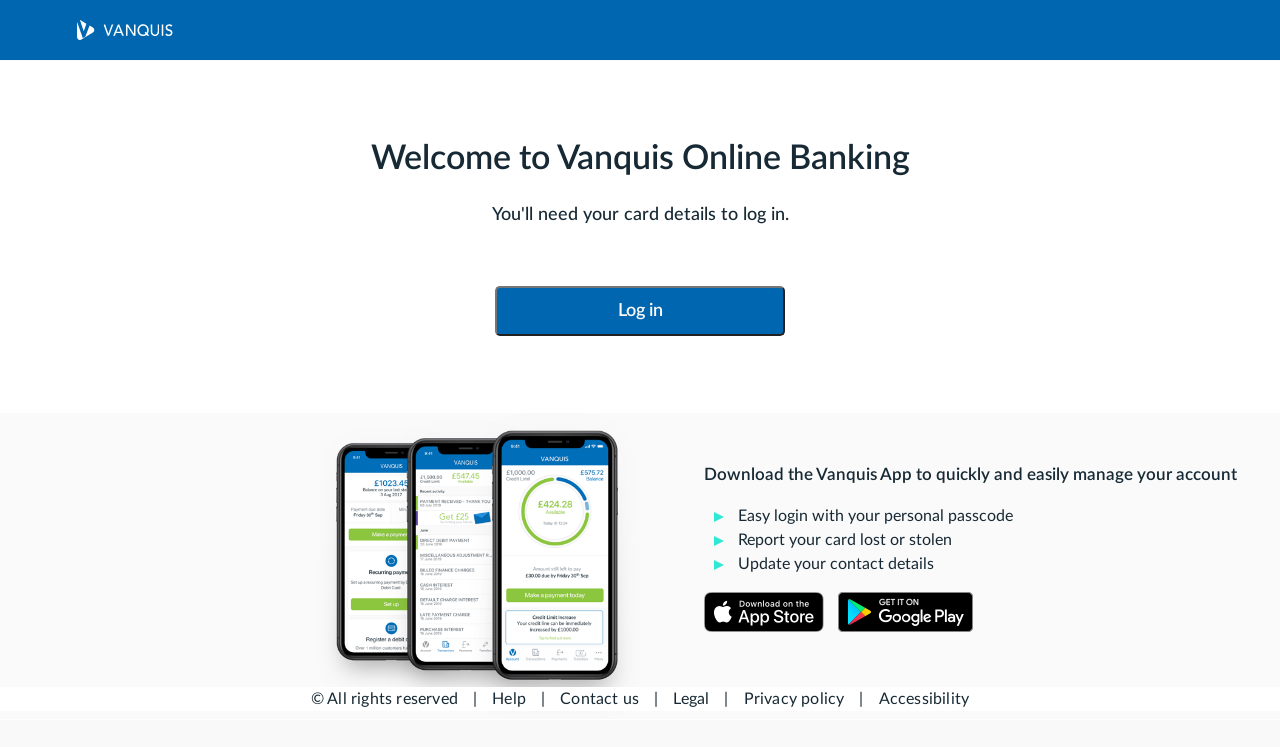

--- FILE ---
content_type: text/html; charset=utf-8
request_url: https://online.evanquis.com/
body_size: 927
content:
<!DOCTYPE html>
<html lang="en">
<head>
    <meta http-equiv="X-UA-Compatible" content="IE=edge" />
    <meta charset="utf-8" />
    <meta name="viewport" content="width=device-width, initial-scale=1" />
    <meta name="format-detection" content="telephone=no">
    <link rel="icon" type="image/x-icon" href="favicon.ico" />
    <title>Login - Vanquis Online Banking</title>
    <link href="/assets/css/vendor.bundle.css?v=M4yDQzyf8NyrLKoz_MJTSQogQ1DnYBynWilmS0MWbvM" rel="stylesheet" />
    <link href="/assets/css/app.bundle.css?v=FF0vwvii3VZQNuzkHcPfdnRxGOTvpZTmDJd3BSvhBtM" rel="stylesheet" />
    <base href="/">
    <!--// browser support unavailable -->
    <!--[if IE]>
        <meta http-equiv="refresh" content="0;url=static/notsupported.html" />
    <![endif]-->
    

</head>
<body>
    

<!-- <div>
    <div> -->
        <app-root></app-root>
    <!-- </div>
</div> -->
    <script src="/assets/compatibility.bundle.js?v=X2_Bqr4PDAu6_tVNIa_KpyXvYqiwAAncpu9Z_WVwoKU"></script>
    <script src="/assets/vendor.bundle.js?v=47DEQpj8HBSa-_TImW-5JCeuQeRkm5NMpJWZG3hSuFU"></script>
    <script src="/assets/polyfills.bundle.js?v=rj_jgGxpl69z8dQvs5fuuJHAe_ARHjLAFgp2D5e9sFE"></script>
    <script src="/assets/app.bundle.js?v=Kt66sIatc2BrUZ15ZHCdi1NqVFoqec_4ftxaKk0UAXA"></script>
    

    <noscript>Please enable JavaScript to continue using this application.</noscript>
<script type="text/javascript" src="/_Incapsula_Resource?SWJIYLWA=719d34d31c8e3a6e6fffd425f7e032f3&ns=2&cb=1575500831" async></script></body>
</html>


--- FILE ---
content_type: text/css
request_url: https://online.evanquis.com/assets/css/vendor.bundle.css?v=M4yDQzyf8NyrLKoz_MJTSQogQ1DnYBynWilmS0MWbvM
body_size: 6664
content:
.toast-center-center{left:50%;top:50%;transform:translate(-50%,-50%)}.toast-top-center{right:0;top:0;width:100%}.toast-bottom-center{bottom:0;right:0;width:100%}.toast-top-full-width{right:0;top:0;width:100%}.toast-bottom-full-width{bottom:0;right:0;width:100%}.toast-top-left{left:12px;top:12px}.toast-top-right{right:12px;top:12px}.toast-bottom-right{bottom:12px;right:12px}.toast-bottom-left{bottom:12px;left:12px}.toast-title{font-weight:700}.toast-message{word-wrap:break-word}.toast-message a,.toast-message label{color:#fff}.toast-message a:hover{color:#ccc;text-decoration:none}.toast-close-button{color:#fff;float:right;font-size:20px;font-weight:700;position:relative;right:-.3em;text-shadow:0 1px 0 #fff;top:-.3em}.toast-close-button:focus,.toast-close-button:hover{color:#000;cursor:pointer;opacity:.4;text-decoration:none}button.toast-close-button{background:transparent;border:0;cursor:pointer;padding:0}.toast-container{pointer-events:none;position:fixed;z-index:999999}.toast-container *{box-sizing:border-box}.toast-container .ngx-toastr{background-position:15px;background-repeat:no-repeat;background-size:24px;border-radius:3px 3px 3px 3px;box-shadow:0 0 12px #999;color:#fff;margin:0 0 6px;overflow:hidden;padding:15px 15px 15px 50px;position:relative;width:300px}.toast-container .ngx-toastr:hover{box-shadow:0 0 12px #000;cursor:pointer;opacity:1}.toast-info{background-image:url([data-uri])}.toast-error{background-image:url([data-uri])}.toast-success{background-image:url([data-uri])}.toast-warning{background-image:url([data-uri])}.toast-container.toast-bottom-center .ngx-toastr,.toast-container.toast-top-center .ngx-toastr{margin-left:auto;margin-right:auto;width:300px}.toast-container.toast-bottom-full-width .ngx-toastr,.toast-container.toast-top-full-width .ngx-toastr{margin-left:auto;margin-right:auto;width:96%}.ngx-toastr{background-color:#030303;pointer-events:auto}.toast-success{background-color:#51a351}.toast-error{background-color:#bd362f}.toast-info{background-color:#2f96b4}.toast-warning{background-color:#f89406}.toast-progress{background-color:#000;bottom:0;height:4px;left:0;opacity:.4;position:absolute}@media (max-width:240px){.toast-container .ngx-toastr.div{padding:8px 8px 8px 50px;width:11em}.toast-container .toast-close-button{right:-.2em;top:-.2em}}@media (min-width:241px)and (max-width:480px){.toast-container .ngx-toastr.div{padding:8px 8px 8px 50px;width:18em}.toast-container .toast-close-button{right:-.2em;top:-.2em}}@media (min-width:481px)and (max-width:768px){.toast-container .ngx-toastr.div{padding:15px 15px 15px 50px;width:25em}}
/*# sourceMappingURL=[data-uri]*/

--- FILE ---
content_type: image/svg+xml
request_url: https://online.evanquis.com/assets/4cad150f225492f1df4c.svg
body_size: 396
content:
<svg xmlns="http://www.w3.org/2000/svg" width="60" height="60" viewBox="0 0 60 60">
    <path fill="#006EB8" fill-rule="evenodd" d="M25.884 55.372L7.375 10.32A29.937 29.937 0 0 0 0 30.042C0 45.88 12.25 58.856 27.785 60l-1.901-4.628zm4.135-10.067L46.584 4.986A29.861 29.861 0 0 0 30.019 0a29.861 29.861 0 0 0-16.564 4.986l16.564 40.32zm30.02-15.263c0 15.839-12.25 28.814-27.786 29.958l1.902-4.628L52.664 10.32a29.938 29.938 0 0 1 7.375 19.722z"/>
</svg>


--- FILE ---
content_type: text/javascript
request_url: https://online.evanquis.com/assets/polyfills.bundle.js?v=rj_jgGxpl69z8dQvs5fuuJHAe_ARHjLAFgp2D5e9sFE
body_size: 324264
content:
/*! For license information please see polyfills.bundle.js.LICENSE.txt */
(()=>{var t={935:(t,e,r)=>{var n=r(92127);n(n.S,"Object",{create:r(84719)})},1060:(t,e)=>{e.f=Object.getOwnPropertySymbols},1158:(t,e,r)=>{"use strict";var n=r(4228);t.exports=function(){var t=n(this),e="";return t.global&&(e+="g"),t.ignoreCase&&(e+="i"),t.multiline&&(e+="m"),t.unicode&&(e+="u"),t.sticky&&(e+="y"),e}},1176:(t,e,r)=>{var n=r(97380),o=r(4228),i=r(40627),a=n.has,c=n.key,u=function(t,e,r){if(a(t,e,r))return!0;var n=i(e);return null!==n&&u(t,n,r)};n.exp({hasMetadata:function(t,e){return u(t,o(e),arguments.length<3?void 0:c(arguments[2]))}})},1508:(t,e,r)=>{var n=r(60906),o=r(67574)("iterator"),i=Array.prototype;t.exports=function(t){return void 0!==t&&(n.Array===t||i[o]===t)}},1763:(t,e,r)=>{t.exports=!r(79448)(function(){return 7!=Object.defineProperty({},"a",{get:function(){return 7}}).a})},2490:(t,e,r)=>{r(37209)("Float64",8,function(t){return function(e,r,n){return t(this,e,r,n)}})},2677:(t,e,r)=>{var n=r(78423),o=r(86260);t.exports=r(58219)?function(t,e,r){return n.f(t,e,o(1,r))}:function(t,e,r){return t[e]=r,t}},2780:(t,e,r)=>{var n,o,i,a=r(35052),c=r(24877),u=r(61308),s=r(46034),f=r(67526),l=f.process,h=f.setImmediate,p=f.clearImmediate,v=f.MessageChannel,d=f.Dispatch,g=0,y={},m="onreadystatechange",b=function(){var t=+this;if(y.hasOwnProperty(t)){var e=y[t];delete y[t],e()}},_=function(t){b.call(t.data)};h&&p||(h=function(t){for(var e=[],r=1;arguments.length>r;)e.push(arguments[r++]);return y[++g]=function(){c("function"==typeof t?t:Function(t),e)},n(g),g},p=function(t){delete y[t]},"process"==r(55089)(l)?n=function(t){l.nextTick(a(b,t,1))}:d&&d.now?n=function(t){d.now(a(b,t,1))}:v?(i=(o=new v).port2,o.port1.onmessage=_,n=a(i.postMessage,i,1)):f.addEventListener&&"function"==typeof postMessage&&!f.importScripts?(n=function(t){f.postMessage(t+"","*")},f.addEventListener("message",_,!1)):n=m in s("script")?function(t){u.appendChild(s("script"))[m]=function(){u.removeChild(this),b.call(t)}}:function(t){setTimeout(a(b,t,1),0)}),t.exports={set:h,clear:p}},3107:(t,e,r)=>{var n=r(97380),o=r(4228),i=n.has,a=n.key;n.exp({hasOwnMetadata:function(t,e){return i(t,o(e),arguments.length<3?void 0:a(arguments[2]))}})},3344:t=>{t.exports=function(t){if(null==t)throw TypeError("Can't call method on  "+t);return t}},3504:(t,e,r)=>{"use strict";var n=r(92127),o=r(66179)(0),i=r(86884)([].forEach,!0);n(n.P+n.F*!i,"Array",{forEach:function(t){return o(this,t,arguments[1])}})},3559:(t,e,r)=>{"use strict";r(52468)("sub",function(t){return function(){return t(this,"sub","","")}})},3733:t=>{t.exports=Math.sign||function(t){return 0==(t=+t)||t!=t?t:t<0?-1:1}},3802:(t,e,r)=>{var n=r(24401),o=r(66670).document,i=n(o)&&n(o.createElement);t.exports=function(t){return i?o.createElement(t):{}}},3844:(t,e,r)=>{var n=r(47967).f,o=r(57917),i=r(67574)("toStringTag");t.exports=function(t,e,r){t&&!o(t=r?t:t.prototype,i)&&n(t,i,{configurable:!0,value:e})}},4040:(t,e,r)=>{"use strict";var n=r(4228),o=r(81485),i=r(28828),a=r(52535);r(69228)("match",1,function(t,e,r,c){return[function(r){var n=t(this),o=null==r?void 0:r[e];return void 0!==o?o.call(r,n):new RegExp(r)[e](String(n))},function(t){var e=c(r,t,this);if(e.done)return e.value;var u=n(t),s=String(this);if(!u.global)return a(u,s);var f=u.unicode;u.lastIndex=0;for(var l,h=[],p=0;null!==(l=a(u,s));){var v=String(l[0]);h[p]=v,""===v&&(u.lastIndex=i(s,o(u.lastIndex),f)),p++}return 0===p?null:h}]})},4104:(t,e,r)=>{var n=r(92127),o=r(33842),i=Math.abs;n(n.S,"Number",{isSafeInteger:function(t){return o(t)&&i(t)<=9007199254740991}})},4228:(t,e,r)=>{var n=r(43305);t.exports=function(t){if(!n(t))throw TypeError(t+" is not an object!");return t}},4376:(t,e,r)=>{var n=r(92127),o=r(68641).f,i=r(4228);n(n.S,"Reflect",{deleteProperty:function(t,e){var r=o(i(t),e);return!(r&&!r.configurable)&&delete t[e]}})},4415:t=>{var e=0,r=Math.random();t.exports=function(t){return"Symbol(".concat(void 0===t?"":t,")_",(++e+r).toString(36))}},4514:(t,e,r)=>{var n=r(67526).navigator;t.exports=n&&n.userAgent||""},4570:(t,e,r)=>{"use strict";var n=r(92127),o=r(67227);n(n.S+n.F*r(79448)(function(){function t(){}return!(Array.of.call(t)instanceof t)}),"Array",{of:function(){for(var t=0,e=arguments.length,r=new("function"==typeof this?this:Array)(e);e>t;)o(r,t,arguments[t++]);return r.length=e,r}})},4765:(t,e,r)=>{var n=r(57221),o=r(59415).f,i={}.toString,a="object"==typeof window&&window&&Object.getOwnPropertyNames?Object.getOwnPropertyNames(window):[];t.exports.f=function(t){return a&&"[object Window]"==i.call(t)?function(t){try{return o(t)}catch(t){return a.slice()}}(t):o(n(t))}},5443:(t,e,r)=>{var n=r(47967),o=r(68641),i=r(40627),a=r(57917),c=r(92127),u=r(11996),s=r(4228),f=r(43305);c(c.S,"Reflect",{set:function t(e,r,c){var l,h,p=arguments.length<4?e:arguments[3],v=o.f(s(e),r);if(!v){if(f(h=i(e)))return t(h,r,c,p);v=u(0)}if(a(v,"value")){if(!1===v.writable||!f(p))return!1;if(l=o.f(p,r)){if(l.get||l.set||!1===l.writable)return!1;l.value=c,n.f(p,r,l)}else n.f(p,r,u(0,c));return!0}return void 0!==v.set&&(v.set.call(p,c),!0)}})},5777:(t,e,r)=>{r(99766),t.exports=r(56094).Array.flatMap},6032:(t,e,r)=>{"use strict";var n=r(84719),o=r(11996),i=r(3844),a={};r(33341)(a,r(67574)("iterator"),function(){return this}),t.exports=function(t,e,r){t.prototype=n(a,{next:o(1,r)}),i(t,e+" Iterator")}},6543:(t,e,r)=>{var n=r(63387),o=r(18270),i=r(61249),a=r(81485);t.exports=function(t,e,r,c,u){n(e);var s=o(t),f=i(s),l=a(s.length),h=u?l-1:0,p=u?-1:1;if(r<2)for(;;){if(h in f){c=f[h],h+=p;break}if(h+=p,u?h<0:l<=h)throw TypeError("Reduce of empty array with no initial value")}for(;u?h>=0:l>h;h+=p)h in f&&(c=e(c,f[h],h,s));return c}},6701:(t,e,r)=>{"use strict";var n=r(92127),o=r(79448),i=r(15122),a=1..toPrecision;n(n.P+n.F*(o(function(){return"1"!==a.call(1,void 0)})||!o(function(){a.call({})})),"Number",{toPrecision:function(t){var e=i(this,"Number#toPrecision: incorrect invocation!");return void 0===t?a.call(e):a.call(e,t)}})},7083:(t,e,r)=>{"use strict";r(52468)("fixed",function(t){return function(){return t(this,"tt","","")}})},7103:(t,e,r)=>{var n=r(92127),o=r(63387),i=r(4228),a=(r(67526).Reflect||{}).apply,c=Function.apply;n(n.S+n.F*!r(79448)(function(){a(function(){})}),"Reflect",{apply:function(t,e,r){var n=o(t),u=i(r);return a?a(n,e,u):c.call(n,e,u)}})},7359:t=>{t.exports=Object.is||function(t,e){return t===e?0!==t||1/t==1/e:t!=t&&e!=e}},7452:t=>{var e=function(t){"use strict";var e,r=Object.prototype,n=r.hasOwnProperty,o=Object.defineProperty||function(t,e,r){t[e]=r.value},i="function"==typeof Symbol?Symbol:{},a=i.iterator||"@@iterator",c=i.asyncIterator||"@@asyncIterator",u=i.toStringTag||"@@toStringTag";function s(t,e,r){return Object.defineProperty(t,e,{value:r,enumerable:!0,configurable:!0,writable:!0}),t[e]}try{s({},"")}catch(t){s=function(t,e,r){return t[e]=r}}function f(t,e,r,n){var i=e&&e.prototype instanceof y?e:y,a=Object.create(i.prototype),c=new M(n||[]);return o(a,"_invoke",{value:T(t,r,c)}),a}function l(t,e,r){try{return{type:"normal",arg:t.call(e,r)}}catch(t){return{type:"throw",arg:t}}}t.wrap=f;var h="suspendedStart",p="suspendedYield",v="executing",d="completed",g={};function y(){}function m(){}function b(){}var _={};s(_,a,function(){return this});var w=Object.getPrototypeOf,S=w&&w(w(F([])));S&&S!==r&&n.call(S,a)&&(_=S);var k=b.prototype=y.prototype=Object.create(_);function E(t){["next","throw","return"].forEach(function(e){s(t,e,function(t){return this._invoke(e,t)})})}function x(t,e){function r(o,i,a,c){var u=l(t[o],t,i);if("throw"!==u.type){var s=u.arg,f=s.value;return f&&"object"==typeof f&&n.call(f,"__await")?e.resolve(f.__await).then(function(t){r("next",t,a,c)},function(t){r("throw",t,a,c)}):e.resolve(f).then(function(t){s.value=t,a(s)},function(t){return r("throw",t,a,c)})}c(u.arg)}var i;o(this,"_invoke",{value:function(t,n){function o(){return new e(function(e,o){r(t,n,e,o)})}return i=i?i.then(o,o):o()}})}function T(t,e,r){var n=h;return function(o,i){if(n===v)throw new Error("Generator is already running");if(n===d){if("throw"===o)throw i;return I()}for(r.method=o,r.arg=i;;){var a=r.delegate;if(a){var c=O(a,r);if(c){if(c===g)continue;return c}}if("next"===r.method)r.sent=r._sent=r.arg;else if("throw"===r.method){if(n===h)throw n=d,r.arg;r.dispatchException(r.arg)}else"return"===r.method&&r.abrupt("return",r.arg);n=v;var u=l(t,e,r);if("normal"===u.type){if(n=r.done?d:p,u.arg===g)continue;return{value:u.arg,done:r.done}}"throw"===u.type&&(n=d,r.method="throw",r.arg=u.arg)}}}function O(t,r){var n=r.method,o=t.iterator[n];if(o===e)return r.delegate=null,"throw"===n&&t.iterator.return&&(r.method="return",r.arg=e,O(t,r),"throw"===r.method)||"return"!==n&&(r.method="throw",r.arg=new TypeError("The iterator does not provide a '"+n+"' method")),g;var i=l(o,t.iterator,r.arg);if("throw"===i.type)return r.method="throw",r.arg=i.arg,r.delegate=null,g;var a=i.arg;return a?a.done?(r[t.resultName]=a.value,r.next=t.nextLoc,"return"!==r.method&&(r.method="next",r.arg=e),r.delegate=null,g):a:(r.method="throw",r.arg=new TypeError("iterator result is not an object"),r.delegate=null,g)}function P(t){var e={tryLoc:t[0]};1 in t&&(e.catchLoc=t[1]),2 in t&&(e.finallyLoc=t[2],e.afterLoc=t[3]),this.tryEntries.push(e)}function j(t){var e=t.completion||{};e.type="normal",delete e.arg,t.completion=e}function M(t){this.tryEntries=[{tryLoc:"root"}],t.forEach(P,this),this.reset(!0)}function F(t){if(t){var r=t[a];if(r)return r.call(t);if("function"==typeof t.next)return t;if(!isNaN(t.length)){var o=-1,i=function r(){for(;++o<t.length;)if(n.call(t,o))return r.value=t[o],r.done=!1,r;return r.value=e,r.done=!0,r};return i.next=i}}return{next:I}}function I(){return{value:e,done:!0}}return m.prototype=b,o(k,"constructor",{value:b,configurable:!0}),o(b,"constructor",{value:m,configurable:!0}),m.displayName=s(b,u,"GeneratorFunction"),t.isGeneratorFunction=function(t){var e="function"==typeof t&&t.constructor;return!!e&&(e===m||"GeneratorFunction"===(e.displayName||e.name))},t.mark=function(t){return Object.setPrototypeOf?Object.setPrototypeOf(t,b):(t.__proto__=b,s(t,u,"GeneratorFunction")),t.prototype=Object.create(k),t},t.awrap=function(t){return{__await:t}},E(x.prototype),s(x.prototype,c,function(){return this}),t.AsyncIterator=x,t.async=function(e,r,n,o,i){void 0===i&&(i=Promise);var a=new x(f(e,r,n,o),i);return t.isGeneratorFunction(r)?a:a.next().then(function(t){return t.done?t.value:a.next()})},E(k),s(k,u,"Generator"),s(k,a,function(){return this}),s(k,"toString",function(){return"[object Generator]"}),t.keys=function(t){var e=Object(t),r=[];for(var n in e)r.push(n);return r.reverse(),function t(){for(;r.length;){var n=r.pop();if(n in e)return t.value=n,t.done=!1,t}return t.done=!0,t}},t.values=F,M.prototype={constructor:M,reset:function(t){if(this.prev=0,this.next=0,this.sent=this._sent=e,this.done=!1,this.delegate=null,this.method="next",this.arg=e,this.tryEntries.forEach(j),!t)for(var r in this)"t"===r.charAt(0)&&n.call(this,r)&&!isNaN(+r.slice(1))&&(this[r]=e)},stop:function(){this.done=!0;var t=this.tryEntries[0].completion;if("throw"===t.type)throw t.arg;return this.rval},dispatchException:function(t){if(this.done)throw t;var r=this;function o(n,o){return c.type="throw",c.arg=t,r.next=n,o&&(r.method="next",r.arg=e),!!o}for(var i=this.tryEntries.length-1;i>=0;--i){var a=this.tryEntries[i],c=a.completion;if("root"===a.tryLoc)return o("end");if(a.tryLoc<=this.prev){var u=n.call(a,"catchLoc"),s=n.call(a,"finallyLoc");if(u&&s){if(this.prev<a.catchLoc)return o(a.catchLoc,!0);if(this.prev<a.finallyLoc)return o(a.finallyLoc)}else if(u){if(this.prev<a.catchLoc)return o(a.catchLoc,!0)}else{if(!s)throw new Error("try statement without catch or finally");if(this.prev<a.finallyLoc)return o(a.finallyLoc)}}}},abrupt:function(t,e){for(var r=this.tryEntries.length-1;r>=0;--r){var o=this.tryEntries[r];if(o.tryLoc<=this.prev&&n.call(o,"finallyLoc")&&this.prev<o.finallyLoc){var i=o;break}}i&&("break"===t||"continue"===t)&&i.tryLoc<=e&&e<=i.finallyLoc&&(i=null);var a=i?i.completion:{};return a.type=t,a.arg=e,i?(this.method="next",this.next=i.finallyLoc,g):this.complete(a)},complete:function(t,e){if("throw"===t.type)throw t.arg;return"break"===t.type||"continue"===t.type?this.next=t.arg:"return"===t.type?(this.rval=this.arg=t.arg,this.method="return",this.next="end"):"normal"===t.type&&e&&(this.next=e),g},finish:function(t){for(var e=this.tryEntries.length-1;e>=0;--e){var r=this.tryEntries[e];if(r.finallyLoc===t)return this.complete(r.completion,r.afterLoc),j(r),g}},catch:function(t){for(var e=this.tryEntries.length-1;e>=0;--e){var r=this.tryEntries[e];if(r.tryLoc===t){var n=r.completion;if("throw"===n.type){var o=n.arg;j(r)}return o}}throw new Error("illegal catch attempt")},delegateYield:function(t,r,n){return this.delegate={iterator:F(t),resultName:r,nextLoc:n},"next"===this.method&&(this.arg=e),g}},t}(t.exports);try{regeneratorRuntime=e}catch(t){"object"==typeof globalThis?globalThis.regeneratorRuntime=e:Function("r","regeneratorRuntime = r")(e)}},7739:(t,e,r)=>{r(32820),t.exports=r(47960).f("asyncIterator")},7849:(t,e,r)=>{var n=Date.prototype,o="Invalid Date",i="toString",a=n[i],c=n.getTime;new Date(NaN)+""!=o&&r(28859)(n,i,function(){var t=c.call(this);return t==t?a.call(this):o})},8032:(t,e,r)=>{"use strict";var n=r(67526),o=r(1763),i=r(22750),a=r(80237),c=r(33341),u=r(96065),s=r(79448),f=r(16440),l=r(27087),h=r(81485),p=r(73133),v=r(59415).f,d=r(47967).f,g=r(35564),y=r(3844),m="ArrayBuffer",b="DataView",_="prototype",w="Wrong index!",S=n[m],k=n[b],E=n.Math,x=n.RangeError,T=n.Infinity,O=S,P=E.abs,j=E.pow,M=E.floor,F=E.log,I=E.LN2,D="buffer",A="byteLength",C="byteOffset",N=o?"_b":D,R=o?"_l":A,L=o?"_o":C;function Z(t,e,r){var n,o,i,a=new Array(r),c=8*r-e-1,u=(1<<c)-1,s=u>>1,f=23===e?j(2,-24)-j(2,-77):0,l=0,h=t<0||0===t&&1/t<0?1:0;for((t=P(t))!=t||t===T?(o=t!=t?1:0,n=u):(n=M(F(t)/I),t*(i=j(2,-n))<1&&(n--,i*=2),(t+=n+s>=1?f/i:f*j(2,1-s))*i>=2&&(n++,i/=2),n+s>=u?(o=0,n=u):n+s>=1?(o=(t*i-1)*j(2,e),n+=s):(o=t*j(2,s-1)*j(2,e),n=0));e>=8;a[l++]=255&o,o/=256,e-=8);for(n=n<<e|o,c+=e;c>0;a[l++]=255&n,n/=256,c-=8);return a[--l]|=128*h,a}function z(t,e,r){var n,o=8*r-e-1,i=(1<<o)-1,a=i>>1,c=o-7,u=r-1,s=t[u--],f=127&s;for(s>>=7;c>0;f=256*f+t[u],u--,c-=8);for(n=f&(1<<-c)-1,f>>=-c,c+=e;c>0;n=256*n+t[u],u--,c-=8);if(0===f)f=1-a;else{if(f===i)return n?NaN:s?-T:T;n+=j(2,e),f-=a}return(s?-1:1)*n*j(2,f-e)}function G(t){return t[3]<<24|t[2]<<16|t[1]<<8|t[0]}function W(t){return[255&t]}function B(t){return[255&t,t>>8&255]}function U(t){return[255&t,t>>8&255,t>>16&255,t>>24&255]}function H(t){return Z(t,52,8)}function V(t){return Z(t,23,4)}function q(t,e,r){d(t[_],e,{get:function(){return this[r]}})}function X(t,e,r,n){var o=p(+r);if(o+e>t[R])throw x(w);var i=t[N]._b,a=o+t[L],c=i.slice(a,a+e);return n?c:c.reverse()}function Y(t,e,r,n,o,i){var a=p(+r);if(a+e>t[R])throw x(w);for(var c=t[N]._b,u=a+t[L],s=n(+o),f=0;f<e;f++)c[u+f]=s[i?f:e-f-1]}if(a.ABV){if(!s(function(){S(1)})||!s(function(){new S(-1)})||s(function(){return new S,new S(1.5),new S(NaN),S.name!=m})){for(var K,J=(S=function(t){return f(this,S),new O(p(t))})[_]=O[_],$=v(O),Q=0;$.length>Q;)(K=$[Q++])in S||c(S,K,O[K]);i||(J.constructor=S)}var tt=new k(new S(2)),et=k[_].setInt8;tt.setInt8(0,2147483648),tt.setInt8(1,2147483649),!tt.getInt8(0)&&tt.getInt8(1)||u(k[_],{setInt8:function(t,e){et.call(this,t,e<<24>>24)},setUint8:function(t,e){et.call(this,t,e<<24>>24)}},!0)}else S=function(t){f(this,S,m);var e=p(t);this._b=g.call(new Array(e),0),this[R]=e},k=function(t,e,r){f(this,k,b),f(t,S,b);var n=t[R],o=l(e);if(o<0||o>n)throw x("Wrong offset!");if(o+(r=void 0===r?n-o:h(r))>n)throw x("Wrong length!");this[N]=t,this[L]=o,this[R]=r},o&&(q(S,A,"_l"),q(k,D,"_b"),q(k,A,"_l"),q(k,C,"_o")),u(k[_],{getInt8:function(t){return X(this,1,t)[0]<<24>>24},getUint8:function(t){return X(this,1,t)[0]},getInt16:function(t){var e=X(this,2,t,arguments[1]);return(e[1]<<8|e[0])<<16>>16},getUint16:function(t){var e=X(this,2,t,arguments[1]);return e[1]<<8|e[0]},getInt32:function(t){return G(X(this,4,t,arguments[1]))},getUint32:function(t){return G(X(this,4,t,arguments[1]))>>>0},getFloat32:function(t){return z(X(this,4,t,arguments[1]),23,4)},getFloat64:function(t){return z(X(this,8,t,arguments[1]),52,8)},setInt8:function(t,e){Y(this,1,t,W,e)},setUint8:function(t,e){Y(this,1,t,W,e)},setInt16:function(t,e){Y(this,2,t,B,e,arguments[2])},setUint16:function(t,e){Y(this,2,t,B,e,arguments[2])},setInt32:function(t,e){Y(this,4,t,U,e,arguments[2])},setUint32:function(t,e){Y(this,4,t,U,e,arguments[2])},setFloat32:function(t,e){Y(this,4,t,V,e,arguments[2])},setFloat64:function(t,e){Y(this,8,t,H,e,arguments[2])}});y(S,m),y(k,b),c(k[_],a.VIEW,!0),e[m]=S,e[b]=k},8301:(t,e,r)=>{var n=r(67526),o=r(98880),i=r(47967).f,a=r(59415).f,c=r(95411),u=r(1158),s=n.RegExp,f=s,l=s.prototype,h=/a/g,p=/a/g,v=new s(h)!==h;if(r(1763)&&(!v||r(79448)(function(){return p[r(67574)("match")]=!1,s(h)!=h||s(p)==p||"/a/i"!=s(h,"i")}))){s=function(t,e){var r=this instanceof s,n=c(t),i=void 0===e;return!r&&n&&t.constructor===s&&i?t:o(v?new f(n&&!i?t.source:t,e):f((n=t instanceof s)?t.source:t,n&&i?u.call(t):e),r?this:l,s)};for(var d=function(t){t in s||i(s,t,{configurable:!0,get:function(){return f[t]},set:function(e){f[t]=e}})},g=a(f),y=0;g.length>y;)d(g[y++]);l.constructor=s,s.prototype=l,r(28859)(n,"RegExp",s)}r(55762)("RegExp")},8449:(t,e)=>{e.f={}.propertyIsEnumerable},8537:(t,e,r)=>{r(37209)("Uint32",4,function(t){return function(e,r,n){return t(this,e,r,n)}})},9087:(t,e,r)=>{"use strict";var n=r(92127),o=r(61464)(!0);n(n.P,"Array",{includes:function(t){return o(this,t,arguments.length>1?arguments[1]:void 0)}}),r(88184)("includes")},9353:(t,e,r)=>{r(77491),r(74907),r(79100),r(19269),r(91319),r(79732),r(1176),r(3107),r(61691),t.exports=r(56094).Reflect},9429:(t,e,r)=>{var n=r(92127),o=r(55385);n(n.P+n.F*(Date.prototype.toISOString!==o),"Date",{toISOString:o})},10177:(t,e,r)=>{"use strict";var n=r(92127),o=r(81485),i=r(78942),a="startsWith",c=""[a];n(n.P+n.F*r(25203)(a),"String",{startsWith:function(t){var e=i(this,t,a),r=o(Math.min(arguments.length>1?arguments[1]:void 0,e.length)),n=String(t);return c?c.call(e,n,r):e.slice(r,r+n.length)===n}})},10752:(t,e,r)=>{var n=r(24401);t.exports=function(t,e){if(!n(t))return t;var r,o;if(e&&"function"==typeof(r=t.toString)&&!n(o=r.call(t)))return o;if("function"==typeof(r=t.valueOf)&&!n(o=r.call(t)))return o;if(!e&&"function"==typeof(r=t.toString)&&!n(o=r.call(t)))return o;throw TypeError("Can't convert object to primitive value")}},11430:(t,e,r)=>{var n=r(92127);n(n.S+n.F,"Object",{assign:r(28206)})},11879:(t,e,r)=>{var n=r(68641),o=r(40627),i=r(57917),a=r(92127),c=r(43305),u=r(4228);a(a.S,"Reflect",{get:function t(e,r){var a,s,f=arguments.length<3?e:arguments[2];return u(e)===f?e[r]:(a=n.f(e,r))?i(a,"value")?a.value:void 0!==a.get?a.get.call(f):void 0:c(s=o(e))?t(s,r,f):void 0}})},11996:t=>{t.exports=function(t,e){return{enumerable:!(1&t),configurable:!(2&t),writable:!(4&t),value:e}}},12220:(t,e,r)=>{var n=r(92127),o=r(70157),i=String.fromCharCode,a=String.fromCodePoint;n(n.S+n.F*(!!a&&1!=a.length),"String",{fromCodePoint:function(t){for(var e,r=[],n=arguments.length,a=0;n>a;){if(e=+arguments[a++],o(e,1114111)!==e)throw RangeError(e+" is not a valid code point");r.push(e<65536?i(e):i(55296+((e-=65536)>>10),e%1024+56320))}return r.join("")}})},12888:(t,e,r)=>{var n=r(43305);t.exports=function(t,e){if(!n(t)||t._t!==e)throw TypeError("Incompatible receiver, "+e+" required!");return t}},12988:(t,e,r)=>{var n=r(4415)("meta"),o=r(43305),i=r(57917),a=r(47967).f,c=0,u=Object.isExtensible||function(){return!0},s=!r(79448)(function(){return u(Object.preventExtensions({}))}),f=function(t){a(t,n,{value:{i:"O"+ ++c,w:{}}})},l=t.exports={KEY:n,NEED:!1,fastKey:function(t,e){if(!o(t))return"symbol"==typeof t?t:("string"==typeof t?"S":"P")+t;if(!i(t,n)){if(!u(t))return"F";if(!e)return"E";f(t)}return t[n].i},getWeak:function(t,e){if(!i(t,n)){if(!u(t))return!0;if(!e)return!1;f(t)}return t[n].w},onFreeze:function(t){return s&&l.NEED&&u(t)&&!i(t,n)&&f(t),t}}},13292:(t,e,r)=>{var n=r(92127);n(n.S,"Date",{now:function(){return(new Date).getTime()}})},14702:(t,e,r)=>{r(37209)("Uint8",1,function(t){return function(e,r,n){return t(this,e,r,n)}})},15122:(t,e,r)=>{var n=r(55089);t.exports=function(t,e){if("number"!=typeof t&&"Number"!=n(t))throw TypeError(e);return+t}},15144:(t,e,r)=>{"use strict";var n=r(92127),o=r(66179)(5),i="find",a=!0;i in[]&&Array(1)[i](function(){a=!1}),n(n.P+n.F*a,"Array",{find:function(t){return o(this,t,arguments.length>1?arguments[1]:void 0)}}),r(88184)(i)},15327:(t,e,r)=>{var n=r(92127),o=Math.imul;n(n.S+n.F*r(79448)(function(){return-5!=o(4294967295,5)||2!=o.length}),"Math",{imul:function(t,e){var r=65535,n=+t,o=+e,i=r&n,a=r&o;return 0|i*a+((r&n>>>16)*a+i*(r&o>>>16)<<16>>>0)}})},15538:(t,e,r)=>{"use strict";var n=r(63387),o=r(43305),i=r(24877),a=[].slice,c={};t.exports=Function.bind||function(t){var e=n(this),r=a.call(arguments,1),u=function(){var n=r.concat(a.call(arguments));return this instanceof u?function(t,e,r){if(!(e in c)){for(var n=[],o=0;o<e;o++)n[o]="a["+o+"]";c[e]=Function("F,a","return new F("+n.join(",")+")")}return c[e](t,r)}(e,n.length,n):i(e,n,t)};return o(e.prototype)&&(u.prototype=e.prototype),u}},15572:(t,e,r)=>{var n=r(43305),o=r(12988).onFreeze;r(80923)("preventExtensions",function(t){return function(e){return t&&n(e)?t(o(e)):e}})},15909:(t,e,r)=>{var n=r(92127);n(n.S,"Math",{log1p:r(71473)})},15932:(t,e,r)=>{var n=r(92127),o=r(4228),i=Object.preventExtensions;n(n.S,"Reflect",{preventExtensions:function(t){o(t);try{return i&&i(t),!0}catch(t){return!1}}})},15969:(t,e,r)=>{var n=r(51311),o=r(1060),i=r(8449);t.exports=function(t){var e=n(t),r=o.f;if(r)for(var a,c=r(t),u=i.f,s=0;c.length>s;)u.call(t,a=c[s++])&&e.push(a);return e}},16440:t=>{t.exports=function(t,e,r,n){if(!(t instanceof e)||void 0!==n&&n in t)throw TypeError(r+": incorrect invocation!");return t}},17224:(t,e,r)=>{"use strict";var n=r(92127),o=r(81485),i=r(78942),a="endsWith",c=""[a];n(n.P+n.F*r(25203)(a),"String",{endsWith:function(t){var e=i(this,t,a),r=arguments.length>1?arguments[1]:void 0,n=o(e.length),u=void 0===r?n:Math.min(o(r),n),s=String(t);return c?c.call(e,s,u):e.slice(u-s.length,u)===s}})},17482:(t,e,r)=>{"use strict";var n=r(34848),o={};o[r(67574)("toStringTag")]="z",o+""!="[object z]"&&r(28859)(Object.prototype,"toString",function(){return"[object "+n(this)+"]"},!0)},17925:(t,e,r)=>{r(37209)("Float32",4,function(t){return function(e,r,n){return t(this,e,r,n)}})},18132:(t,e,r)=>{var n=r(92127);n(n.S,"Object",{setPrototypeOf:r(25170).set})},18270:(t,e,r)=>{var n=r(3344);t.exports=function(t){return Object(n(t))}},18772:(t,e,r)=>{var n=r(67526),o=r(92127),i=r(4514),a=[].slice,c=/MSIE .\./.test(i),u=function(t){return function(e,r){var n=arguments.length>2,o=!!n&&a.call(arguments,2);return t(n?function(){("function"==typeof e?e:Function(e)).apply(this,o)}:e,r)}};o(o.G+o.B+o.F*c,{setTimeout:u(n.setTimeout),setInterval:u(n.setInterval)})},19190:(t,e,r)=>{var n=r(4228),o=r(63387),i=r(67574)("species");t.exports=function(t,e){var r,a=n(t).constructor;return void 0===a||null==(r=n(a)[i])?e:o(r)}},19269:(t,e,r)=>{var n=r(71632),o=r(80956),i=r(97380),a=r(4228),c=r(40627),u=i.keys,s=i.key,f=function(t,e){var r=u(t,e),i=c(t);if(null===i)return r;var a=f(i,e);return a.length?r.length?o(new n(r.concat(a))):a:r};i.exp({getMetadataKeys:function(t){return f(a(t),arguments.length<2?void 0:s(arguments[1]))}})},19620:(t,e,r)=>{var n=r(92127);n(n.P,"Array",{copyWithin:r(84438)}),r(88184)("copyWithin")},20062:(t,e,r)=>{"use strict";r(40629)("trimLeft",function(t){return function(){return t(this,1)}},"trimStart")},20107:(t,e,r)=>{"use strict";var n=r(4228),o=r(83048),i="number";t.exports=function(t){if("string"!==t&&t!==i&&"default"!==t)throw TypeError("Incorrect hint");return o(n(this),t!=i)}},20341:(t,e,r)=>{"use strict";var n=r(95411),o=r(4228),i=r(19190),a=r(28828),c=r(81485),u=r(52535),s=r(69600),f=r(79448),l=Math.min,h=[].push,p="split",v="length",d="lastIndex",g=4294967295,y=!f(function(){RegExp(g,"y")});r(69228)("split",2,function(t,e,r,f){var m;return m="c"=="abbc"[p](/(b)*/)[1]||4!="test"[p](/(?:)/,-1)[v]||2!="ab"[p](/(?:ab)*/)[v]||4!="."[p](/(.?)(.?)/)[v]||"."[p](/()()/)[v]>1||""[p](/.?/)[v]?function(t,e){var o=String(this);if(void 0===t&&0===e)return[];if(!n(t))return r.call(o,t,e);for(var i,a,c,u=[],f=(t.ignoreCase?"i":"")+(t.multiline?"m":"")+(t.unicode?"u":"")+(t.sticky?"y":""),l=0,p=void 0===e?g:e>>>0,y=new RegExp(t.source,f+"g");(i=s.call(y,o))&&!((a=y[d])>l&&(u.push(o.slice(l,i.index)),i[v]>1&&i.index<o[v]&&h.apply(u,i.slice(1)),c=i[0][v],l=a,u[v]>=p));)y[d]===i.index&&y[d]++;return l===o[v]?!c&&y.test("")||u.push(""):u.push(o.slice(l)),u[v]>p?u.slice(0,p):u}:"0"[p](void 0,0)[v]?function(t,e){return void 0===t&&0===e?[]:r.call(this,t,e)}:r,[function(r,n){var o=t(this),i=null==r?void 0:r[e];return void 0!==i?i.call(r,o,n):m.call(String(o),r,n)},function(t,e){var n=f(m,t,this,e,m!==r);if(n.done)return n.value;var s=o(t),h=String(this),p=i(s,RegExp),v=s.unicode,d=(s.ignoreCase?"i":"")+(s.multiline?"m":"")+(s.unicode?"u":"")+(y?"y":"g"),b=new p(y?s:"^(?:"+s.source+")",d),_=void 0===e?g:e>>>0;if(0===_)return[];if(0===h.length)return null===u(b,h)?[h]:[];for(var w=0,S=0,k=[];S<h.length;){b.lastIndex=y?S:0;var E,x=u(b,y?h:h.slice(S));if(null===x||(E=l(c(b.lastIndex+(y?0:S)),h.length))===w)S=a(h,S,v);else{if(k.push(h.slice(w,S)),k.length===_)return k;for(var T=1;T<=x.length-1;T++)if(k.push(x[T]),k.length===_)return k;S=w=E}}return k.push(h.slice(w)),k}]})},20762:(t,e,r)=>{var n=r(34848),o=r(67574)("iterator"),i=r(60906);t.exports=r(56094).getIteratorMethod=function(t){if(null!=t)return t[o]||t["@@iterator"]||i[n(t)]}},20957:(t,e,r)=>{"use strict";r(40629)("trim",function(t){return function(){return t(this,3)}})},21626:(t,e,r)=>{var n=r(47967),o=r(4228),i=r(51311);t.exports=r(1763)?Object.defineProperties:function(t,e){o(t);for(var r,a=i(e),c=a.length,u=0;c>u;)n.f(t,r=a[u++],e[r]);return t}},21883:(t,e,r)=>{var n=r(92127);n(n.S,"Reflect",{has:function(t,e){return e in t}})},22642:(t,e,r)=>{var n=r(57221),o=r(68641).f;r(80923)("getOwnPropertyDescriptor",function(){return function(t,e){return o(n(t),e)}})},22750:t=>{t.exports=!1},22956:(t,e,r)=>{t.exports=!r(1763)&&!r(79448)(function(){return 7!=Object.defineProperty(r(46034)("div"),"a",{get:function(){return 7}}).a})},23483:(t,e,r)=>{var n=r(92127),o=r(57221),i=r(81485);n(n.S,"String",{raw:function(t){for(var e=o(t.raw),r=i(e.length),n=arguments.length,a=[],c=0;r>c;)a.push(String(e[c++])),c<n&&a.push(String(arguments[c]));return a.join("")}})},24258:(t,e,r)=>{"use strict";var n=r(63387);function o(t){var e,r;this.promise=new t(function(t,n){if(void 0!==e||void 0!==r)throw TypeError("Bad Promise constructor");e=t,r=n}),this.resolve=n(e),this.reject=n(r)}t.exports.f=function(t){return new o(t)}},24401:t=>{t.exports=function(t){return"object"==typeof t?null!==t:"function"==typeof t}},24572:(t,e,r)=>{"use strict";r(92419),r(28128),r(5777),r(82681),r(55240),r(61368),r(56073),r(7739),r(74897),r(54925),r(51243),r(38978),r(73415),r(7452)},24877:t=>{t.exports=function(t,e,r){var n=void 0===r;switch(e.length){case 0:return n?t():t.call(r);case 1:return n?t(e[0]):t.call(r,e[0]);case 2:return n?t(e[0],e[1]):t.call(r,e[0],e[1]);case 3:return n?t(e[0],e[1],e[2]):t.call(r,e[0],e[1],e[2]);case 4:return n?t(e[0],e[1],e[2],e[3]):t.call(r,e[0],e[1],e[2],e[3])}return t.apply(r,e)}},25170:(t,e,r)=>{var n=r(43305),o=r(4228),i=function(t,e){if(o(t),!n(e)&&null!==e)throw TypeError(e+": can't set as prototype!")};t.exports={set:Object.setPrototypeOf||("__proto__"in{}?function(t,e,n){try{(n=r(35052)(Function.call,r(68641).f(Object.prototype,"__proto__").set,2))(t,[]),e=!(t instanceof Array)}catch(t){e=!0}return function(t,r){return i(t,r),e?t.__proto__=r:n(t,r),t}}({},!1):void 0),check:i}},25203:(t,e,r)=>{var n=r(67574)("match");t.exports=function(t){var e=/./;try{"/./"[t](e)}catch(r){try{return e[n]=!1,!"/./"[t](e)}catch(t){}}return!0}},25219:t=>{t.exports=function(t){if("function"!=typeof t)throw TypeError(t+" is not a function!");return t}},26316:(t,e,r)=>{var n=r(92127),o=r(25170);o&&n(n.S,"Reflect",{setPrototypeOf:function(t,e){o.check(t,e);try{return o.set(t,e),!0}catch(t){return!1}}})},27087:t=>{var e=Math.ceil,r=Math.floor;t.exports=function(t){return isNaN(t=+t)?0:(t>0?r:e)(t)}},27594:(t,e,r)=>{var n=r(92127),o=r(43854)(!1);n(n.S,"Object",{values:function(t){return o(t)}})},27926:(t,e,r)=>{"use strict";var n=r(27087),o=r(3344);t.exports=function(t){var e=String(o(this)),r="",i=n(t);if(i<0||i==1/0)throw RangeError("Count can't be negative");for(;i>0;(i>>>=1)&&(e+=e))1&i&&(r+=e);return r}},28128:(t,e,r)=>{r(9087),t.exports=r(56094).Array.includes},28206:(t,e,r)=>{"use strict";var n=r(1763),o=r(51311),i=r(1060),a=r(8449),c=r(18270),u=r(61249),s=Object.assign;t.exports=!s||r(79448)(function(){var t={},e={},r=Symbol(),n="abcdefghijklmnopqrst";return t[r]=7,n.split("").forEach(function(t){e[t]=t}),7!=s({},t)[r]||Object.keys(s({},e)).join("")!=n})?function(t,e){for(var r=c(t),s=arguments.length,f=1,l=i.f,h=a.f;s>f;)for(var p,v=u(arguments[f++]),d=l?o(v).concat(l(v)):o(v),g=d.length,y=0;g>y;)p=d[y++],n&&!h.call(v,p)||(r[p]=v[p]);return r}:s},28543:(t,e,r)=>{"use strict";r(52468)("strike",function(t){return function(){return t(this,"strike","","")}})},28828:(t,e,r)=>{"use strict";var n=r(91212)(!0);t.exports=function(t,e,r){return e+(r?n(t,e).length:1)}},28859:(t,e,r)=>{var n=r(67526),o=r(33341),i=r(57917),a=r(4415)("src"),c=r(49461),u="toString",s=(""+c).split(u);r(56094).inspectSource=function(t){return c.call(t)},(t.exports=function(t,e,r,c){var u="function"==typeof r;u&&(i(r,"name")||o(r,"name",e)),t[e]!==r&&(u&&(i(r,a)||o(r,a,t[e]?""+t[e]:s.join(String(e)))),t===n?t[e]=r:c?t[e]?t[e]=r:o(t,e,r):(delete t[e],o(t,e,r)))})(Function.prototype,u,function(){return"function"==typeof this&&this[a]||c.call(this)})},28872:(t,e,r)=>{"use strict";var n=r(92127),o=r(78942),i="includes";n(n.P+n.F*r(25203)(i),"String",{includes:function(t){return!!~o(this,t,i).indexOf(t,arguments.length>1?arguments[1]:void 0)}})},29147:(t,e,r)=>{var n=r(92127),o=r(75551);n(n.S+n.F*(o!=Math.expm1),"Math",{expm1:o})},30333:(t,e,r)=>{r(37209)("Uint8",1,function(t){return function(e,r,n){return t(this,e,r,n)}},!0)},31104:(t,e,r)=>{var n=r(92127),o=r(40627),i=r(4228);n(n.S,"Reflect",{getPrototypeOf:function(t){return o(i(t))}})},31384:(t,e,r)=>{var n=r(67526),o=r(2780).set,i=n.MutationObserver||n.WebKitMutationObserver,a=n.process,c=n.Promise,u="process"==r(55089)(a);t.exports=function(){var t,e,r,s=function(){var n,o;for(u&&(n=a.domain)&&n.exit();t;){o=t.fn,t=t.next;try{o()}catch(n){throw t?r():e=void 0,n}}e=void 0,n&&n.enter()};if(u)r=function(){a.nextTick(s)};else if(!i||n.navigator&&n.navigator.standalone)if(c&&c.resolve){var f=c.resolve(void 0);r=function(){f.then(s)}}else r=function(){o.call(n,s)};else{var l=!0,h=document.createTextNode("");new i(s).observe(h,{characterData:!0}),r=function(){h.data=l=!l}}return function(n){var o={fn:n,next:void 0};e&&(e.next=o),t||(t=o,r()),e=o}}},31747:function(t,e,r){"use strict";var n,o,i=this&&this.__spreadArray||function(t,e,r){if(r||2===arguments.length)for(var n,o=0,i=e.length;o<i;o++)!n&&o in e||(n||(n=Array.prototype.slice.call(e,0,o)),n[o]=e[o]);return t.concat(n||Array.prototype.slice.call(e))};n=function(){!function(t){var e=t.performance;function r(t){e&&e.mark&&e.mark(t)}function n(t,r){e&&e.measure&&e.measure(t,r)}r("Zone");var o=t.__Zone_symbol_prefix||"__zone_symbol__";function i(t){return o+t}var a=!0===t[i("forceDuplicateZoneCheck")];if(t.Zone){if(a||"function"!=typeof t.Zone.__symbol__)throw new Error("Zone already loaded.");return t.Zone}var c=function(){function e(t,e){this._parent=t,this._name=e?e.name||"unnamed":"<root>",this._properties=e&&e.properties||{},this._zoneDelegate=new f(this,this._parent&&this._parent._zoneDelegate,e)}return e.assertZonePatched=function(){if(t.Promise!==M.ZoneAwarePromise)throw new Error("Zone.js has detected that ZoneAwarePromise `(window|global).Promise` has been overwritten.\nMost likely cause is that a Promise polyfill has been loaded after Zone.js (Polyfilling Promise api is not necessary when zone.js is loaded. If you must load one, do so before loading zone.js.)")},Object.defineProperty(e,"root",{get:function(){for(var t=e.current;t.parent;)t=t.parent;return t},enumerable:!1,configurable:!0}),Object.defineProperty(e,"current",{get:function(){return I.zone},enumerable:!1,configurable:!0}),Object.defineProperty(e,"currentTask",{get:function(){return D},enumerable:!1,configurable:!0}),e.__load_patch=function(o,i,c){if(void 0===c&&(c=!1),M.hasOwnProperty(o)){if(!c&&a)throw Error("Already loaded patch: "+o)}else if(!t["__Zone_disable_"+o]){var u="Zone:"+o;r(u),M[o]=i(t,e,F),n(u,u)}},Object.defineProperty(e.prototype,"parent",{get:function(){return this._parent},enumerable:!1,configurable:!0}),Object.defineProperty(e.prototype,"name",{get:function(){return this._name},enumerable:!1,configurable:!0}),e.prototype.get=function(t){var e=this.getZoneWith(t);if(e)return e._properties[t]},e.prototype.getZoneWith=function(t){for(var e=this;e;){if(e._properties.hasOwnProperty(t))return e;e=e._parent}return null},e.prototype.fork=function(t){if(!t)throw new Error("ZoneSpec required!");return this._zoneDelegate.fork(this,t)},e.prototype.wrap=function(t,e){if("function"!=typeof t)throw new Error("Expecting function got: "+t);var r=this._zoneDelegate.intercept(this,t,e),n=this;return function(){return n.runGuarded(r,this,arguments,e)}},e.prototype.run=function(t,e,r,n){I={parent:I,zone:this};try{return this._zoneDelegate.invoke(this,t,e,r,n)}finally{I=I.parent}},e.prototype.runGuarded=function(t,e,r,n){void 0===e&&(e=null),I={parent:I,zone:this};try{try{return this._zoneDelegate.invoke(this,t,e,r,n)}catch(t){if(this._zoneDelegate.handleError(this,t))throw t}}finally{I=I.parent}},e.prototype.runTask=function(t,e,r){if(t.zone!=this)throw new Error("A task can only be run in the zone of creation! (Creation: "+(t.zone||_).name+"; Execution: "+this.name+")");if(t.state!==w||t.type!==j&&t.type!==P){var n=t.state!=E;n&&t._transitionTo(E,k),t.runCount++;var o=D;D=t,I={parent:I,zone:this};try{t.type==P&&t.data&&!t.data.isPeriodic&&(t.cancelFn=void 0);try{return this._zoneDelegate.invokeTask(this,t,e,r)}catch(t){if(this._zoneDelegate.handleError(this,t))throw t}}finally{t.state!==w&&t.state!==T&&(t.type==j||t.data&&t.data.isPeriodic?n&&t._transitionTo(k,E):(t.runCount=0,this._updateTaskCount(t,-1),n&&t._transitionTo(w,E,w))),I=I.parent,D=o}}},e.prototype.scheduleTask=function(t){if(t.zone&&t.zone!==this)for(var e=this;e;){if(e===t.zone)throw Error("can not reschedule task to ".concat(this.name," which is descendants of the original zone ").concat(t.zone.name));e=e.parent}t._transitionTo(S,w);var r=[];t._zoneDelegates=r,t._zone=this;try{t=this._zoneDelegate.scheduleTask(this,t)}catch(e){throw t._transitionTo(T,S,w),this._zoneDelegate.handleError(this,e),e}return t._zoneDelegates===r&&this._updateTaskCount(t,1),t.state==S&&t._transitionTo(k,S),t},e.prototype.scheduleMicroTask=function(t,e,r,n){return this.scheduleTask(new l(O,t,e,r,n,void 0))},e.prototype.scheduleMacroTask=function(t,e,r,n,o){return this.scheduleTask(new l(P,t,e,r,n,o))},e.prototype.scheduleEventTask=function(t,e,r,n,o){return this.scheduleTask(new l(j,t,e,r,n,o))},e.prototype.cancelTask=function(t){if(t.zone!=this)throw new Error("A task can only be cancelled in the zone of creation! (Creation: "+(t.zone||_).name+"; Execution: "+this.name+")");t._transitionTo(x,k,E);try{this._zoneDelegate.cancelTask(this,t)}catch(e){throw t._transitionTo(T,x),this._zoneDelegate.handleError(this,e),e}return this._updateTaskCount(t,-1),t._transitionTo(w,x),t.runCount=0,t},e.prototype._updateTaskCount=function(t,e){var r=t._zoneDelegates;-1==e&&(t._zoneDelegates=null);for(var n=0;n<r.length;n++)r[n]._updateTaskCount(t.type,e)},e}();c.__symbol__=i;var u,s={name:"",onHasTask:function(t,e,r,n){return t.hasTask(r,n)},onScheduleTask:function(t,e,r,n){return t.scheduleTask(r,n)},onInvokeTask:function(t,e,r,n,o,i){return t.invokeTask(r,n,o,i)},onCancelTask:function(t,e,r,n){return t.cancelTask(r,n)}},f=function(){function t(t,e,r){this._taskCounts={microTask:0,macroTask:0,eventTask:0},this.zone=t,this._parentDelegate=e,this._forkZS=r&&(r&&r.onFork?r:e._forkZS),this._forkDlgt=r&&(r.onFork?e:e._forkDlgt),this._forkCurrZone=r&&(r.onFork?this.zone:e._forkCurrZone),this._interceptZS=r&&(r.onIntercept?r:e._interceptZS),this._interceptDlgt=r&&(r.onIntercept?e:e._interceptDlgt),this._interceptCurrZone=r&&(r.onIntercept?this.zone:e._interceptCurrZone),this._invokeZS=r&&(r.onInvoke?r:e._invokeZS),this._invokeDlgt=r&&(r.onInvoke?e:e._invokeDlgt),this._invokeCurrZone=r&&(r.onInvoke?this.zone:e._invokeCurrZone),this._handleErrorZS=r&&(r.onHandleError?r:e._handleErrorZS),this._handleErrorDlgt=r&&(r.onHandleError?e:e._handleErrorDlgt),this._handleErrorCurrZone=r&&(r.onHandleError?this.zone:e._handleErrorCurrZone),this._scheduleTaskZS=r&&(r.onScheduleTask?r:e._scheduleTaskZS),this._scheduleTaskDlgt=r&&(r.onScheduleTask?e:e._scheduleTaskDlgt),this._scheduleTaskCurrZone=r&&(r.onScheduleTask?this.zone:e._scheduleTaskCurrZone),this._invokeTaskZS=r&&(r.onInvokeTask?r:e._invokeTaskZS),this._invokeTaskDlgt=r&&(r.onInvokeTask?e:e._invokeTaskDlgt),this._invokeTaskCurrZone=r&&(r.onInvokeTask?this.zone:e._invokeTaskCurrZone),this._cancelTaskZS=r&&(r.onCancelTask?r:e._cancelTaskZS),this._cancelTaskDlgt=r&&(r.onCancelTask?e:e._cancelTaskDlgt),this._cancelTaskCurrZone=r&&(r.onCancelTask?this.zone:e._cancelTaskCurrZone),this._hasTaskZS=null,this._hasTaskDlgt=null,this._hasTaskDlgtOwner=null,this._hasTaskCurrZone=null;var n=r&&r.onHasTask,o=e&&e._hasTaskZS;(n||o)&&(this._hasTaskZS=n?r:s,this._hasTaskDlgt=e,this._hasTaskDlgtOwner=this,this._hasTaskCurrZone=t,r.onScheduleTask||(this._scheduleTaskZS=s,this._scheduleTaskDlgt=e,this._scheduleTaskCurrZone=this.zone),r.onInvokeTask||(this._invokeTaskZS=s,this._invokeTaskDlgt=e,this._invokeTaskCurrZone=this.zone),r.onCancelTask||(this._cancelTaskZS=s,this._cancelTaskDlgt=e,this._cancelTaskCurrZone=this.zone))}return t.prototype.fork=function(t,e){return this._forkZS?this._forkZS.onFork(this._forkDlgt,this.zone,t,e):new c(t,e)},t.prototype.intercept=function(t,e,r){return this._interceptZS?this._interceptZS.onIntercept(this._interceptDlgt,this._interceptCurrZone,t,e,r):e},t.prototype.invoke=function(t,e,r,n,o){return this._invokeZS?this._invokeZS.onInvoke(this._invokeDlgt,this._invokeCurrZone,t,e,r,n,o):e.apply(r,n)},t.prototype.handleError=function(t,e){return!this._handleErrorZS||this._handleErrorZS.onHandleError(this._handleErrorDlgt,this._handleErrorCurrZone,t,e)},t.prototype.scheduleTask=function(t,e){var r=e;if(this._scheduleTaskZS)this._hasTaskZS&&r._zoneDelegates.push(this._hasTaskDlgtOwner),(r=this._scheduleTaskZS.onScheduleTask(this._scheduleTaskDlgt,this._scheduleTaskCurrZone,t,e))||(r=e);else if(e.scheduleFn)e.scheduleFn(e);else{if(e.type!=O)throw new Error("Task is missing scheduleFn.");m(e)}return r},t.prototype.invokeTask=function(t,e,r,n){return this._invokeTaskZS?this._invokeTaskZS.onInvokeTask(this._invokeTaskDlgt,this._invokeTaskCurrZone,t,e,r,n):e.callback.apply(r,n)},t.prototype.cancelTask=function(t,e){var r;if(this._cancelTaskZS)r=this._cancelTaskZS.onCancelTask(this._cancelTaskDlgt,this._cancelTaskCurrZone,t,e);else{if(!e.cancelFn)throw Error("Task is not cancelable");r=e.cancelFn(e)}return r},t.prototype.hasTask=function(t,e){try{this._hasTaskZS&&this._hasTaskZS.onHasTask(this._hasTaskDlgt,this._hasTaskCurrZone,t,e)}catch(e){this.handleError(t,e)}},t.prototype._updateTaskCount=function(t,e){var r=this._taskCounts,n=r[t],o=r[t]=n+e;if(o<0)throw new Error("More tasks executed then were scheduled.");if(0==n||0==o){var i={microTask:r.microTask>0,macroTask:r.macroTask>0,eventTask:r.eventTask>0,change:t};this.hasTask(this.zone,i)}},t}(),l=function(){function e(r,n,o,i,a,c){if(this._zone=null,this.runCount=0,this._zoneDelegates=null,this._state="notScheduled",this.type=r,this.source=n,this.data=i,this.scheduleFn=a,this.cancelFn=c,!o)throw new Error("callback is not defined");this.callback=o;var u=this;r===j&&i&&i.useG?this.invoke=e.invokeTask:this.invoke=function(){return e.invokeTask.call(t,u,this,arguments)}}return e.invokeTask=function(t,e,r){t||(t=this),A++;try{return t.runCount++,t.zone.runTask(t,e,r)}finally{1==A&&b(),A--}},Object.defineProperty(e.prototype,"zone",{get:function(){return this._zone},enumerable:!1,configurable:!0}),Object.defineProperty(e.prototype,"state",{get:function(){return this._state},enumerable:!1,configurable:!0}),e.prototype.cancelScheduleRequest=function(){this._transitionTo(w,S)},e.prototype._transitionTo=function(t,e,r){if(this._state!==e&&this._state!==r)throw new Error("".concat(this.type," '").concat(this.source,"': can not transition to '").concat(t,"', expecting state '").concat(e,"'").concat(r?" or '"+r+"'":"",", was '").concat(this._state,"'."));this._state=t,t==w&&(this._zoneDelegates=null)},e.prototype.toString=function(){return this.data&&void 0!==this.data.handleId?this.data.handleId.toString():Object.prototype.toString.call(this)},e.prototype.toJSON=function(){return{type:this.type,state:this.state,source:this.source,zone:this.zone.name,runCount:this.runCount}},e}(),h=i("setTimeout"),p=i("Promise"),v=i("then"),d=[],g=!1;function y(e){if(u||t[p]&&(u=t[p].resolve(0)),u){var r=u[v];r||(r=u.then),r.call(u,e)}else t[h](e,0)}function m(t){0===A&&0===d.length&&y(b),t&&d.push(t)}function b(){if(!g){for(g=!0;d.length;){var t=d;d=[];for(var e=0;e<t.length;e++){var r=t[e];try{r.zone.runTask(r,null,null)}catch(t){F.onUnhandledError(t)}}}F.microtaskDrainDone(),g=!1}}var _={name:"NO ZONE"},w="notScheduled",S="scheduling",k="scheduled",E="running",x="canceling",T="unknown",O="microTask",P="macroTask",j="eventTask",M={},F={symbol:i,currentZoneFrame:function(){return I},onUnhandledError:C,microtaskDrainDone:C,scheduleMicroTask:m,showUncaughtError:function(){return!c[i("ignoreConsoleErrorUncaughtError")]},patchEventTarget:function(){return[]},patchOnProperties:C,patchMethod:function(){return C},bindArguments:function(){return[]},patchThen:function(){return C},patchMacroTask:function(){return C},patchEventPrototype:function(){return C},isIEOrEdge:function(){return!1},getGlobalObjects:function(){},ObjectDefineProperty:function(){return C},ObjectGetOwnPropertyDescriptor:function(){},ObjectCreate:function(){},ArraySlice:function(){return[]},patchClass:function(){return C},wrapWithCurrentZone:function(){return C},filterProperties:function(){return[]},attachOriginToPatched:function(){return C},_redefineProperty:function(){return C},patchCallbacks:function(){return C},nativeScheduleMicroTask:y},I={parent:null,zone:new c(null,null)},D=null,A=0;function C(){}n("Zone","Zone"),t.Zone=c}("undefined"!=typeof window&&window||"undefined"!=typeof self&&self||r.g);var t=Object.getOwnPropertyDescriptor,e=Object.defineProperty,n=Object.getPrototypeOf,o=Object.create,a=Array.prototype.slice,c="addEventListener",u="removeEventListener",s=Zone.__symbol__(c),f=Zone.__symbol__(u),l="true",h="false",p=Zone.__symbol__("");function v(t,e){return Zone.current.wrap(t,e)}function d(t,e,r,n,o){return Zone.current.scheduleMacroTask(t,e,r,n,o)}var g=Zone.__symbol__,y="undefined"!=typeof window,m=y?window:void 0,b=y&&m||"object"==typeof self&&self||r.g,_="removeAttribute";function w(t,e){for(var r=t.length-1;r>=0;r--)"function"==typeof t[r]&&(t[r]=v(t[r],e+"_"+r));return t}function S(e,r){for(var n=e.constructor.name,o=function(o){var i=r[o],a=e[i];if(a){if(!k(t(e,i)))return"continue";e[i]=function(t){var e=function(){return t.apply(this,w(arguments,n+"."+i))};return N(e,t),e}(a)}},i=0;i<r.length;i++)o(i)}function k(t){return!t||!1!==t.writable&&!("function"==typeof t.get&&void 0===t.set)}var E="undefined"!=typeof WorkerGlobalScope&&self instanceof WorkerGlobalScope,x=!("nw"in b)&&void 0!==b.process&&"[object process]"==={}.toString.call(b.process),T=!x&&!E&&!(!y||!m.HTMLElement),O=void 0!==b.process&&"[object process]"==={}.toString.call(b.process)&&!E&&!(!y||!m.HTMLElement),P={},j=function(t){if(t=t||b.event){var e=P[t.type];e||(e=P[t.type]=g("ON_PROPERTY"+t.type));var r,n=this||t.target||b,o=n[e];if(T&&n===m&&"error"===t.type){var i=t;!0===(r=o&&o.call(this,i.message,i.filename,i.lineno,i.colno,i.error))&&t.preventDefault()}else null==(r=o&&o.apply(this,arguments))||r||t.preventDefault();return r}};function M(r,n,o){var i=t(r,n);if(!i&&o&&t(o,n)&&(i={enumerable:!0,configurable:!0}),i&&i.configurable){var a=g("on"+n+"patched");if(!r.hasOwnProperty(a)||!r[a]){delete i.writable,delete i.value;var c=i.get,u=i.set,s=n.slice(2),f=P[s];f||(f=P[s]=g("ON_PROPERTY"+s)),i.set=function(t){var e=this;e||r!==b||(e=b),e&&("function"==typeof e[f]&&e.removeEventListener(s,j),u&&u.call(e,null),e[f]=t,"function"==typeof t&&e.addEventListener(s,j,!1))},i.get=function(){var t=this;if(t||r!==b||(t=b),!t)return null;var e=t[f];if(e)return e;if(c){var o=c.call(this);if(o)return i.set.call(this,o),"function"==typeof t[_]&&t.removeAttribute(n),o}return null},e(r,n,i),r[a]=!0}}}function F(t,e,r){if(e)for(var n=0;n<e.length;n++)M(t,"on"+e[n],r);else{var o=[];for(var i in t)"on"==i.slice(0,2)&&o.push(i);for(var a=0;a<o.length;a++)M(t,o[a],r)}}var I=g("originalInstance");function D(t){var r=b[t];if(r){b[g(t)]=r,b[t]=function(){var e=w(arguments,t);switch(e.length){case 0:this[I]=new r;break;case 1:this[I]=new r(e[0]);break;case 2:this[I]=new r(e[0],e[1]);break;case 3:this[I]=new r(e[0],e[1],e[2]);break;case 4:this[I]=new r(e[0],e[1],e[2],e[3]);break;default:throw new Error("Arg list too long.")}},N(b[t],r);var n,o=new r(function(){});for(n in o)"XMLHttpRequest"===t&&"responseBlob"===n||function(r){"function"==typeof o[r]?b[t].prototype[r]=function(){return this[I][r].apply(this[I],arguments)}:e(b[t].prototype,r,{set:function(e){"function"==typeof e?(this[I][r]=v(e,t+"."+r),N(this[I][r],e)):this[I][r]=e},get:function(){return this[I][r]}})}(n);for(n in r)"prototype"!==n&&r.hasOwnProperty(n)&&(b[t][n]=r[n])}}function A(e,r,o){for(var i=e;i&&!i.hasOwnProperty(r);)i=n(i);!i&&e[r]&&(i=e);var a=g(r),c=null;if(i&&(!(c=i[a])||!i.hasOwnProperty(a))&&(c=i[a]=i[r],k(i&&t(i,r)))){var u=o(c,a,r);i[r]=function(){return u(this,arguments)},N(i[r],c)}return c}function C(t,e,r){var n=null;function o(t){var e=t.data;return e.args[e.cbIdx]=function(){t.invoke.apply(this,arguments)},n.apply(e.target,e.args),t}n=A(t,e,function(t){return function(e,n){var i=r(e,n);return i.cbIdx>=0&&"function"==typeof n[i.cbIdx]?d(i.name,n[i.cbIdx],i,o):t.apply(e,n)}})}function N(t,e){t[g("OriginalDelegate")]=e}var R=!1,L=!1;function Z(){try{var t=m.navigator.userAgent;if(-1!==t.indexOf("MSIE ")||-1!==t.indexOf("Trident/"))return!0}catch(t){}return!1}function z(){if(R)return L;R=!0;try{var t=m.navigator.userAgent;-1===t.indexOf("MSIE ")&&-1===t.indexOf("Trident/")&&-1===t.indexOf("Edge/")||(L=!0)}catch(t){}return L}Zone.__load_patch("ZoneAwarePromise",function(t,e,r){var n=Object.getOwnPropertyDescriptor,o=Object.defineProperty;function i(t){if(t&&t.toString===Object.prototype.toString){var e=t.constructor&&t.constructor.name;return(e||"")+": "+JSON.stringify(t)}return t?t.toString():Object.prototype.toString.call(t)}var a=r.symbol,c=[],u=!0===t[a("DISABLE_WRAPPING_UNCAUGHT_PROMISE_REJECTION")],s=a("Promise"),f=a("then"),l="__creationTrace__";r.onUnhandledError=function(t){r.showUncaughtError()&&t&&t.rejection},r.microtaskDrainDone=function(){for(var t=function(){var t=c.shift();try{t.zone.runGuarded(function(){if(t.throwOriginal)throw t.rejection;throw t})}catch(t){p(t)}};c.length;)t()};var h=a("unhandledPromiseRejectionHandler");function p(t){r.onUnhandledError(t);try{var n=e[h];"function"==typeof n&&n.call(this,t)}catch(t){}}function v(t){return t&&t.then}function d(t){return t}function g(t){return Z.reject(t)}var y=a("state"),m=a("value"),b=a("finally"),_=a("parentPromiseValue"),w=a("parentPromiseState"),S="Promise.then",k=null,E=!0,x=!1,T=0;function O(t,e){return function(r){try{F(t,e,r)}catch(e){F(t,!1,e)}}}var P=function(){var t=!1;return function(e){return function(){t||(t=!0,e.apply(null,arguments))}}},j="Promise resolved with itself",M=a("currentTaskTrace");function F(t,n,a){var s=P();if(t===a)throw new TypeError(j);if(t[y]===k){var f=null;try{"object"!=typeof a&&"function"!=typeof a||(f=a&&a.then)}catch(e){return s(function(){F(t,!1,e)})(),t}if(n!==x&&a instanceof Z&&a.hasOwnProperty(y)&&a.hasOwnProperty(m)&&a[y]!==k)D(a),F(t,a[y],a[m]);else if(n!==x&&"function"==typeof f)try{f.call(a,s(O(t,n)),s(O(t,!1)))}catch(e){s(function(){F(t,!1,e)})()}else{t[y]=n;var h=t[m];if(t[m]=a,t[b]===b&&n===E&&(t[y]=t[w],t[m]=t[_]),n===x&&a instanceof Error){var p=e.currentTask&&e.currentTask.data&&e.currentTask.data[l];p&&o(a,M,{configurable:!0,enumerable:!1,writable:!0,value:p})}for(var v=0;v<h.length;)C(t,h[v++],h[v++],h[v++],h[v++]);if(0==h.length&&n==x){t[y]=T;var d=a;try{throw new Error("Uncaught (in promise): "+i(a)+(a&&a.stack?"\n"+a.stack:""))}catch(t){d=t}u&&(d.throwOriginal=!0),d.rejection=a,d.promise=t,d.zone=e.current,d.task=e.currentTask,c.push(d),r.scheduleMicroTask()}}}return t}var I=a("rejectionHandledHandler");function D(t){if(t[y]===T){try{var r=e[I];r&&"function"==typeof r&&r.call(this,{rejection:t[m],promise:t})}catch(t){}t[y]=x;for(var n=0;n<c.length;n++)t===c[n].promise&&c.splice(n,1)}}function C(t,e,r,n,o){D(t);var i=t[y],a=i?"function"==typeof n?n:d:"function"==typeof o?o:g;e.scheduleMicroTask(S,function(){try{var n=t[m],o=!!r&&b===r[b];o&&(r[_]=n,r[w]=i);var c=e.run(a,void 0,o&&a!==g&&a!==d?[]:[n]);F(r,!0,c)}catch(t){F(r,!1,t)}},r)}var N="function ZoneAwarePromise() { [native code] }",R=function(){},L=t.AggregateError,Z=function(){function t(e){var r=this;if(!(r instanceof t))throw new Error("Must be an instanceof Promise.");r[y]=k,r[m]=[];try{var n=P();e&&e(n(O(r,E)),n(O(r,x)))}catch(t){F(r,!1,t)}}return t.toString=function(){return N},t.resolve=function(t){return F(new this(null),E,t)},t.reject=function(t){return F(new this(null),x,t)},t.any=function(e){if(!e||"function"!=typeof e[Symbol.iterator])return Promise.reject(new L([],"All promises were rejected"));var r=[],n=0;try{for(var o=0,i=e;o<i.length;o++){var a=i[o];n++,r.push(t.resolve(a))}}catch(t){return Promise.reject(new L([],"All promises were rejected"))}if(0===n)return Promise.reject(new L([],"All promises were rejected"));var c=!1,u=[];return new t(function(t,e){for(var o=0;o<r.length;o++)r[o].then(function(e){c||(c=!0,t(e))},function(t){u.push(t),0===--n&&(c=!0,e(new L(u,"All promises were rejected")))})})},t.race=function(t){var e,r,n=new this(function(t,n){e=t,r=n});function o(t){e(t)}function i(t){r(t)}for(var a=0,c=t;a<c.length;a++){var u=c[a];v(u)||(u=this.resolve(u)),u.then(o,i)}return n},t.all=function(e){return t.allWithCallback(e)},t.allSettled=function(e){return(this&&this.prototype instanceof t?this:t).allWithCallback(e,{thenCallback:function(t){return{status:"fulfilled",value:t}},errorCallback:function(t){return{status:"rejected",reason:t}}})},t.allWithCallback=function(t,e){for(var r,n,o=new this(function(t,e){r=t,n=e}),i=2,a=0,c=[],u=function(t){v(t)||(t=s.resolve(t));var o=a;try{t.then(function(t){c[o]=e?e.thenCallback(t):t,0===--i&&r(c)},function(t){e?(c[o]=e.errorCallback(t),0===--i&&r(c)):n(t)})}catch(t){n(t)}i++,a++},s=this,f=0,l=t;f<l.length;f++)u(l[f]);return 0==(i-=2)&&r(c),o},Object.defineProperty(t.prototype,Symbol.toStringTag,{get:function(){return"Promise"},enumerable:!1,configurable:!0}),Object.defineProperty(t.prototype,Symbol.species,{get:function(){return t},enumerable:!1,configurable:!0}),t.prototype.then=function(r,n){var o,i=null===(o=this.constructor)||void 0===o?void 0:o[Symbol.species];i&&"function"==typeof i||(i=this.constructor||t);var a=new i(R),c=e.current;return this[y]==k?this[m].push(c,a,r,n):C(this,c,a,r,n),a},t.prototype.catch=function(t){return this.then(null,t)},t.prototype.finally=function(r){var n,o=null===(n=this.constructor)||void 0===n?void 0:n[Symbol.species];o&&"function"==typeof o||(o=t);var i=new o(R);i[b]=b;var a=e.current;return this[y]==k?this[m].push(a,i,r,r):C(this,a,i,r,r),i},t}();Z.resolve=Z.resolve,Z.reject=Z.reject,Z.race=Z.race,Z.all=Z.all;var z=t[s]=t.Promise;t.Promise=Z;var G=a("thenPatched");function W(t){var e=t.prototype,r=n(e,"then");if(!r||!1!==r.writable&&r.configurable){var o=e.then;e[f]=o,t.prototype.then=function(t,e){var r=this;return new Z(function(t,e){o.call(r,t,e)}).then(t,e)},t[G]=!0}}function B(t){return function(e,r){var n=t.apply(e,r);if(n instanceof Z)return n;var o=n.constructor;return o[G]||W(o),n}}return r.patchThen=W,z&&(W(z),A(t,"fetch",function(t){return B(t)})),Promise[e.__symbol__("uncaughtPromiseErrors")]=c,Z}),Zone.__load_patch("toString",function(t){var e=Function.prototype.toString,r=g("OriginalDelegate"),n=g("Promise"),o=g("Error"),i=function(){if("function"==typeof this){var i=this[r];if(i)return"function"==typeof i?e.call(i):Object.prototype.toString.call(i);if(this===Promise){var a=t[n];if(a)return e.call(a)}if(this===Error){var c=t[o];if(c)return e.call(c)}}return e.call(this)};i[r]=e,Function.prototype.toString=i;var a=Object.prototype.toString,c="[object Promise]";Object.prototype.toString=function(){return"function"==typeof Promise&&this instanceof Promise?c:a.call(this)}});var G=!1;if("undefined"!=typeof window)try{var W=Object.defineProperty({},"passive",{get:function(){G=!0}});window.addEventListener("test",W,W),window.removeEventListener("test",W,W)}catch(t){G=!1}var B,U,H,V,q,X={useG:!0},Y={},K={},J=new RegExp("^"+p+"(\\w+)(true|false)$"),$=g("propagationStopped");function Q(t,e){var r=(e?e(t):t)+h,n=(e?e(t):t)+l,o=p+r,i=p+n;Y[t]={},Y[t][h]=o,Y[t][l]=i}function tt(t,e,r,o){var i=o&&o.add||c,a=o&&o.rm||u,s=o&&o.listeners||"eventListeners",f=o&&o.rmAll||"removeAllListeners",v=g(i),d="."+i+":",y="prependListener",m="."+y+":",b=function(t,e,r){if(!t.isRemoved){var n,o=t.callback;"object"==typeof o&&o.handleEvent&&(t.callback=function(t){return o.handleEvent(t)},t.originalDelegate=o);try{t.invoke(t,e,[r])}catch(t){n=t}var i=t.options;if(i&&"object"==typeof i&&i.once){var c=t.originalDelegate?t.originalDelegate:t.callback;e[a].call(e,r.type,c,i)}return n}};function _(r,n,o){if(n=n||t.event){var i=r||n.target||t,a=i[Y[n.type][o?l:h]];if(a){var c=[];if(1===a.length)(f=b(a[0],i,n))&&c.push(f);else for(var u=a.slice(),s=0;s<u.length&&(!n||!0!==n[$]);s++){var f;(f=b(u[s],i,n))&&c.push(f)}if(1===c.length)throw c[0];var p=function(t){var r=c[t];e.nativeScheduleMicroTask(function(){throw r})};for(s=0;s<c.length;s++)p(s)}}}var w=function(t){return _(this,t,!1)},S=function(t){return _(this,t,!0)};function k(e,r){if(!e)return!1;var o=!0;r&&void 0!==r.useG&&(o=r.useG);var c=r&&r.vh,u=!0;r&&void 0!==r.chkDup&&(u=r.chkDup);var b=!1;r&&void 0!==r.rt&&(b=r.rt);for(var _=e;_&&!_.hasOwnProperty(i);)_=n(_);if(!_&&e[i]&&(_=e),!_)return!1;if(_[v])return!1;var k,E=r&&r.eventNameToString,T={},O=_[v]=_[i],P=_[g(a)]=_[a],j=_[g(s)]=_[s],M=_[g(f)]=_[f];function F(t,e){return!G&&"object"==typeof t&&t?!!t.capture:G&&e?"boolean"==typeof t?{capture:t,passive:!0}:t?"object"==typeof t&&!1!==t.passive?Object.assign(Object.assign({},t),{passive:!0}):t:{passive:!0}:t}r&&r.prepend&&(k=_[g(r.prepend)]=_[r.prepend]);var I=function(t){if(!t.isRemoved){var e=Y[t.eventName],r=void 0;e&&(r=e[t.capture?l:h]);var n=r&&t.target[r];if(n)for(var o=0;o<n.length;o++)if(n[o]===t){n.splice(o,1),t.isRemoved=!0,0===n.length&&(t.allRemoved=!0,t.target[r]=null);break}}if(t.allRemoved)return P.call(t.target,t.eventName,t.capture?S:w,t.options)},D=function(t){return k.call(T.target,T.eventName,t.invoke,T.options)},A=o?function(t){if(!T.isExisting)return O.call(T.target,T.eventName,T.capture?S:w,T.options)}:function(t){return O.call(T.target,T.eventName,t.invoke,T.options)},C=o?I:function(t){return P.call(t.target,t.eventName,t.invoke,t.options)},R=function(t,e){var r=typeof e;return"function"===r&&t.callback===e||"object"===r&&t.originalDelegate===e},L=r&&r.diff?r.diff:R,Z=Zone[g("UNPATCHED_EVENTS")],z=t[g("PASSIVE_EVENTS")],W=function(e,n,i,a,s,f){return void 0===s&&(s=!1),void 0===f&&(f=!1),function(){var p=this||t,v=arguments[0];r&&r.transferEventName&&(v=r.transferEventName(v));var d=arguments[1];if(!d)return e.apply(this,arguments);if(x&&"uncaughtException"===v)return e.apply(this,arguments);var g=!1;if("function"!=typeof d){if(!d.handleEvent)return e.apply(this,arguments);g=!0}if(!c||c(e,d,p,arguments)){var y=G&&!!z&&-1!==z.indexOf(v),m=F(arguments[2],y);if(Z)for(var b=0;b<Z.length;b++)if(v===Z[b])return y?e.call(p,v,d,m):e.apply(this,arguments);var _=!!m&&("boolean"==typeof m||m.capture),w=!(!m||"object"!=typeof m)&&m.once,S=Zone.current,k=Y[v];k||(Q(v,E),k=Y[v]);var O,P=k[_?l:h],j=p[P],M=!1;if(j){if(M=!0,u)for(b=0;b<j.length;b++)if(L(j[b],d))return}else j=p[P]=[];var I=p.constructor.name,D=K[I];D&&(O=D[v]),O||(O=I+n+(E?E(v):v)),T.options=m,w&&(T.options.once=!1),T.target=p,T.capture=_,T.eventName=v,T.isExisting=M;var A=o?X:void 0;A&&(A.taskData=T);var C=S.scheduleEventTask(O,d,A,i,a);return T.target=null,A&&(A.taskData=null),w&&(m.once=!0),(G||"boolean"!=typeof C.options)&&(C.options=m),C.target=p,C.capture=_,C.eventName=v,g&&(C.originalDelegate=d),f?j.unshift(C):j.push(C),s?p:void 0}}};return _[i]=W(O,d,A,C,b),k&&(_[y]=W(k,m,D,C,b,!0)),_[a]=function(){var e=this||t,n=arguments[0];r&&r.transferEventName&&(n=r.transferEventName(n));var o=arguments[2],i=!!o&&("boolean"==typeof o||o.capture),a=arguments[1];if(!a)return P.apply(this,arguments);if(!c||c(P,a,e,arguments)){var u,s=Y[n];s&&(u=s[i?l:h]);var f=u&&e[u];if(f)for(var v=0;v<f.length;v++){var d=f[v];if(L(d,a))return f.splice(v,1),d.isRemoved=!0,0===f.length&&(d.allRemoved=!0,e[u]=null,"string"==typeof n&&(e[p+"ON_PROPERTY"+n]=null)),d.zone.cancelTask(d),b?e:void 0}return P.apply(this,arguments)}},_[s]=function(){var e=this||t,n=arguments[0];r&&r.transferEventName&&(n=r.transferEventName(n));for(var o=[],i=et(e,E?E(n):n),a=0;a<i.length;a++){var c=i[a],u=c.originalDelegate?c.originalDelegate:c.callback;o.push(u)}return o},_[f]=function(){var e=this||t,n=arguments[0];if(n){r&&r.transferEventName&&(n=r.transferEventName(n));var o=Y[n];if(o){var i=o[h],c=o[l],u=e[i],s=e[c];if(u){var p=u.slice();for(y=0;y<p.length;y++){var v=(d=p[y]).originalDelegate?d.originalDelegate:d.callback;this[a].call(this,n,v,d.options)}}if(s)for(p=s.slice(),y=0;y<p.length;y++){var d;v=(d=p[y]).originalDelegate?d.originalDelegate:d.callback,this[a].call(this,n,v,d.options)}}}else{for(var g=Object.keys(e),y=0;y<g.length;y++){var m=g[y],_=J.exec(m),w=_&&_[1];w&&"removeListener"!==w&&this[f].call(this,w)}this[f].call(this,"removeListener")}if(b)return this},N(_[i],O),N(_[a],P),M&&N(_[f],M),j&&N(_[s],j),!0}for(var E=[],T=0;T<r.length;T++)E[T]=k(r[T],o);return E}function et(t,e){if(!e){var r=[];for(var n in t){var o=J.exec(n),i=o&&o[1];if(i&&(!e||i===e)){var a=t[n];if(a)for(var c=0;c<a.length;c++)r.push(a[c])}}return r}var u=Y[e];u||(Q(e),u=Y[e]);var s=t[u[h]],f=t[u[l]];return s?f?s.concat(f):s.slice():f?f.slice():[]}function rt(t,e){var r=t.Event;r&&r.prototype&&e.patchMethod(r.prototype,"stopImmediatePropagation",function(t){return function(e,r){e[$]=!0,t&&t.apply(e,r)}})}function nt(t,e,r,n,o){var i=Zone.__symbol__(n);if(!e[i]){var a=e[i]=e[n];e[n]=function(i,c,u){return c&&c.prototype&&o.forEach(function(e){var o="".concat(r,".").concat(n,"::")+e,i=c.prototype;try{if(i.hasOwnProperty(e)){var a=t.ObjectGetOwnPropertyDescriptor(i,e);a&&a.value?(a.value=t.wrapWithCurrentZone(a.value,o),t._redefineProperty(c.prototype,e,a)):i[e]&&(i[e]=t.wrapWithCurrentZone(i[e],o))}else i[e]&&(i[e]=t.wrapWithCurrentZone(i[e],o))}catch(t){}}),a.call(e,i,c,u)},t.attachOriginToPatched(e[n],a)}}function ot(t,e,r){if(!r||0===r.length)return e;var n=r.filter(function(e){return e.target===t});if(!n||0===n.length)return e;var o=n[0].ignoreProperties;return e.filter(function(t){return-1===o.indexOf(t)})}function it(t,e,r,n){t&&F(t,ot(t,e,r),n)}function at(t){return Object.getOwnPropertyNames(t).filter(function(t){return t.startsWith("on")&&t.length>2}).map(function(t){return t.substring(2)})}function ct(t,e){if((!x||O)&&!Zone[t.symbol("patchEvents")]){var r=e.__Zone_ignore_on_properties,o=[];if(T){var i=window;o=o.concat(["Document","SVGElement","Element","HTMLElement","HTMLBodyElement","HTMLMediaElement","HTMLFrameSetElement","HTMLFrameElement","HTMLIFrameElement","HTMLMarqueeElement","Worker"]);var a=Z()?[{target:i,ignoreProperties:["error"]}]:[];it(i,at(i),r?r.concat(a):r,n(i))}o=o.concat(["XMLHttpRequest","XMLHttpRequestEventTarget","IDBIndex","IDBRequest","IDBOpenDBRequest","IDBDatabase","IDBTransaction","IDBCursor","WebSocket"]);for(var c=0;c<o.length;c++){var u=e[o[c]];u&&u.prototype&&it(u.prototype,at(u.prototype),r)}}}function ut(){B=Zone.__symbol__,U=Object[B("defineProperty")]=Object.defineProperty,H=Object[B("getOwnPropertyDescriptor")]=Object.getOwnPropertyDescriptor,V=Object.create,q=B("unconfigurables"),Object.defineProperty=function(t,e,r){if(ft(t,e))throw new TypeError("Cannot assign to read only property '"+e+"' of "+t);var n=r.configurable;return"prototype"!==e&&(r=lt(t,e,r)),ht(t,e,r,n)},Object.defineProperties=function(t,e){Object.keys(e).forEach(function(r){Object.defineProperty(t,r,e[r])});for(var r=0,n=Object.getOwnPropertySymbols(e);r<n.length;r++){var o=n[r],i=Object.getOwnPropertyDescriptor(e,o);(null==i?void 0:i.enumerable)&&Object.defineProperty(t,o,e[o])}return t},Object.create=function(t,e){return"object"!=typeof e||Object.isFrozen(e)||Object.keys(e).forEach(function(r){e[r]=lt(t,r,e[r])}),V(t,e)},Object.getOwnPropertyDescriptor=function(t,e){var r=H(t,e);return r&&ft(t,e)&&(r.configurable=!1),r}}function st(t,e,r){var n=r.configurable;return ht(t,e,r=lt(t,e,r),n)}function ft(t,e){return t&&t[q]&&t[q][e]}function lt(t,e,r){return Object.isFrozen(r)||(r.configurable=!0),r.configurable||(t[q]||Object.isFrozen(t)||U(t,q,{writable:!0,value:{}}),t[q]&&(t[q][e]=!0)),r}function ht(t,e,r,n){try{return U(t,e,r)}catch(i){if(!r.configurable)throw i;void 0===n?delete r.configurable:r.configurable=n;try{return U(t,e,r)}catch(t){var o=!1;if("createdCallback"!==e&&"attachedCallback"!==e&&"detachedCallback"!==e&&"attributeChangedCallback"!==e||(o=!0),!o)throw t;try{JSON.stringify(r)}catch(t){r.toString()}}}}function pt(t,e){var r=e.getGlobalObjects(),n=r.eventNames,o=r.globalSources,i=r.zoneSymbolEventNames,a=r.TRUE_STR,c=r.FALSE_STR,u=r.ZONE_SYMBOL_PREFIX,s="Anchor,Area,Audio,BR,Base,BaseFont,Body,Button,Canvas,Content,DList,Directory,Div,Embed,FieldSet,Font,Form,Frame,FrameSet,HR,Head,Heading,Html,IFrame,Image,Input,Keygen,LI,Label,Legend,Link,Map,Marquee,Media,Menu,Meta,Meter,Mod,OList,Object,OptGroup,Option,Output,Paragraph,Pre,Progress,Quote,Script,Select,Source,Span,Style,TableCaption,TableCell,TableCol,Table,TableRow,TableSection,TextArea,Title,Track,UList,Unknown,Video",f="ApplicationCache,EventSource,FileReader,InputMethodContext,MediaController,MessagePort,Node,Performance,SVGElementInstance,SharedWorker,TextTrack,TextTrackCue,TextTrackList,WebKitNamedFlow,Window,Worker,WorkerGlobalScope,XMLHttpRequest,XMLHttpRequestEventTarget,XMLHttpRequestUpload,IDBRequest,IDBOpenDBRequest,IDBDatabase,IDBTransaction,IDBCursor,DBIndex,WebSocket".split(","),l="EventTarget",h=[],p=t.wtf,v=s.split(",");p?h=v.map(function(t){return"HTML"+t+"Element"}).concat(f):t[l]?h.push(l):h=f;for(var d=t.__Zone_disable_IE_check||!1,g=t.__Zone_enable_cross_context_check||!1,y=e.isIEOrEdge(),m=".addEventListener:",b="[object FunctionWrapper]",_="function __BROWSERTOOLS_CONSOLE_SAFEFUNC() { [native code] }",w={MSPointerCancel:"pointercancel",MSPointerDown:"pointerdown",MSPointerEnter:"pointerenter",MSPointerHover:"pointerhover",MSPointerLeave:"pointerleave",MSPointerMove:"pointermove",MSPointerOut:"pointerout",MSPointerOver:"pointerover",MSPointerUp:"pointerup"},S=0;S<n.length;S++){var k=u+((P=n[S])+c),E=u+(P+a);i[P]={},i[P][c]=k,i[P][a]=E}for(S=0;S<v.length;S++)for(var x=v[S],T=o[x]={},O=0;O<n.length;O++){var P;T[P=n[O]]=x+m+P}var j=function(t,e,r,n){if(!d&&y){if(g)try{var o;if((o=e.toString())===b||o==_)return t.apply(r,n),!1}catch(e){return t.apply(r,n),!1}else if((o=e.toString())===b||o==_)return t.apply(r,n),!1}else if(g)try{e.toString()}catch(e){return t.apply(r,n),!1}return!0},M=[];for(S=0;S<h.length;S++){var F=t[h[S]];M.push(F&&F.prototype)}return e.patchEventTarget(t,e,M,{vh:j,transferEventName:function(t){return w[t]||t}}),Zone[e.symbol("patchEventTarget")]=!!t[l],!0}function vt(t,e){var r=t.getGlobalObjects(),n=r.ADD_EVENT_LISTENER_STR,o=r.REMOVE_EVENT_LISTENER_STR,i=e.WebSocket;e.EventTarget||t.patchEventTarget(e,t,[i.prototype]),e.WebSocket=function(e,r){var a,c,u=arguments.length>1?new i(e,r):new i(e),s=t.ObjectGetOwnPropertyDescriptor(u,"onmessage");return s&&!1===s.configurable?(a=t.ObjectCreate(u),c=u,[n,o,"send","close"].forEach(function(e){a[e]=function(){var r=t.ArraySlice.call(arguments);if(e===n||e===o){var i=r.length>0?r[0]:void 0;if(i){var c=Zone.__symbol__("ON_PROPERTY"+i);u[c]=a[c]}}return u[e].apply(u,r)}})):a=u,t.patchOnProperties(a,["close","error","message","open"],c),a};var a=e.WebSocket;for(var c in i)a[c]=i[c]}function dt(t,e){var r=t.getGlobalObjects(),n=r.isNode,o=r.isMix;if((!n||o)&&!gt(t,e)){var i="undefined"!=typeof WebSocket;xt(t),t.patchClass("XMLHttpRequest"),i&&vt(t,e),Zone[t.symbol("patchEvents")]=!0}}function gt(t,e){var r=t.getGlobalObjects(),n=r.isBrowser,o=r.isMix;if((n||o)&&!t.ObjectGetOwnPropertyDescriptor(HTMLElement.prototype,"onclick")&&"undefined"!=typeof Element){var i=t.ObjectGetOwnPropertyDescriptor(Element.prototype,"onclick");if(i&&!i.configurable)return!1;if(i){t.ObjectDefineProperty(Element.prototype,"onclick",{enumerable:!0,configurable:!0,get:function(){return!0}});var a=!!document.createElement("div").onclick;return t.ObjectDefineProperty(Element.prototype,"onclick",i),a}}var c=e.XMLHttpRequest;if(!c)return!1;var u="onreadystatechange",s=c.prototype,f=t.ObjectGetOwnPropertyDescriptor(s,u);if(f)return t.ObjectDefineProperty(s,u,{enumerable:!0,configurable:!0,get:function(){return!0}}),a=!!(h=new c).onreadystatechange,t.ObjectDefineProperty(s,u,f||{}),a;var l=t.symbol("fake");t.ObjectDefineProperty(s,u,{enumerable:!0,configurable:!0,get:function(){return this[l]},set:function(t){this[l]=t}});var h,p=function(){};return(h=new c).onreadystatechange=p,a=h[l]===p,h.onreadystatechange=null,a}Zone.__load_patch("util",function(r,n,i){var s=at(r);i.patchOnProperties=F,i.patchMethod=A,i.bindArguments=w,i.patchMacroTask=C;var f=n.__symbol__("BLACK_LISTED_EVENTS"),d=n.__symbol__("UNPATCHED_EVENTS");r[d]&&(r[f]=r[d]),r[f]&&(n[f]=n[d]=r[f]),i.patchEventPrototype=rt,i.patchEventTarget=tt,i.isIEOrEdge=z,i.ObjectDefineProperty=e,i.ObjectGetOwnPropertyDescriptor=t,i.ObjectCreate=o,i.ArraySlice=a,i.patchClass=D,i.wrapWithCurrentZone=v,i.filterProperties=ot,i.attachOriginToPatched=N,i._redefineProperty=Object.defineProperty,i.patchCallbacks=nt,i.getGlobalObjects=function(){return{globalSources:K,zoneSymbolEventNames:Y,eventNames:s,isBrowser:T,isMix:O,isNode:x,TRUE_STR:l,FALSE_STR:h,ZONE_SYMBOL_PREFIX:p,ADD_EVENT_LISTENER_STR:c,REMOVE_EVENT_LISTENER_STR:u}}});var yt=["afterscriptexecute","beforescriptexecute","DOMContentLoaded","freeze","fullscreenchange","mozfullscreenchange","webkitfullscreenchange","msfullscreenchange","fullscreenerror","mozfullscreenerror","webkitfullscreenerror","msfullscreenerror","readystatechange","visibilitychange","resume"],mt=["absolutedeviceorientation","afterinput","afterprint","appinstalled","beforeinstallprompt","beforeprint","beforeunload","devicelight","devicemotion","deviceorientation","deviceorientationabsolute","deviceproximity","hashchange","languagechange","message","mozbeforepaint","offline","online","paint","pageshow","pagehide","popstate","rejectionhandled","storage","unhandledrejection","unload","userproximity","vrdisplayconnected","vrdisplaydisconnected","vrdisplaypresentchange"],bt=["beforecopy","beforecut","beforepaste","copy","cut","paste","dragstart","loadend","animationstart","search","transitionrun","transitionstart","webkitanimationend","webkitanimationiteration","webkitanimationstart","webkittransitionend"],_t=["activate","afterupdate","ariarequest","beforeactivate","beforedeactivate","beforeeditfocus","beforeupdate","cellchange","controlselect","dataavailable","datasetchanged","datasetcomplete","errorupdate","filterchange","layoutcomplete","losecapture","move","moveend","movestart","propertychange","resizeend","resizestart","rowenter","rowexit","rowsdelete","rowsinserted","command","compassneedscalibration","deactivate","help","mscontentzoom","msmanipulationstatechanged","msgesturechange","msgesturedoubletap","msgestureend","msgesturehold","msgesturestart","msgesturetap","msgotpointercapture","msinertiastart","mslostpointercapture","mspointercancel","mspointerdown","mspointerenter","mspointerhover","mspointerleave","mspointermove","mspointerout","mspointerover","mspointerup","pointerout","mssitemodejumplistitemremoved","msthumbnailclick","stop","storagecommit"],wt=["webglcontextrestored","webglcontextlost","webglcontextcreationerror"],St=["autocomplete","autocompleteerror"],kt=["toggle"],Et=i(i(i(i(i(i(i(i([],["abort","animationcancel","animationend","animationiteration","auxclick","beforeinput","blur","cancel","canplay","canplaythrough","change","compositionstart","compositionupdate","compositionend","cuechange","click","close","contextmenu","curechange","dblclick","drag","dragend","dragenter","dragexit","dragleave","dragover","drop","durationchange","emptied","ended","error","focus","focusin","focusout","gotpointercapture","input","invalid","keydown","keypress","keyup","load","loadstart","loadeddata","loadedmetadata","lostpointercapture","mousedown","mouseenter","mouseleave","mousemove","mouseout","mouseover","mouseup","mousewheel","orientationchange","pause","play","playing","pointercancel","pointerdown","pointerenter","pointerleave","pointerlockchange","mozpointerlockchange","webkitpointerlockerchange","pointerlockerror","mozpointerlockerror","webkitpointerlockerror","pointermove","pointout","pointerover","pointerup","progress","ratechange","reset","resize","scroll","seeked","seeking","select","selectionchange","selectstart","show","sort","stalled","submit","suspend","timeupdate","volumechange","touchcancel","touchmove","touchstart","touchend","transitioncancel","transitionend","waiting","wheel"],!0),wt,!0),St,!0),kt,!0),yt,!0),mt,!0),bt,!0),_t,!0);function xt(t){for(var e=t.symbol("unbound"),r=function(r){var n=Et[r],o="on"+n;self.addEventListener(n,function(r){var n,i,a=r.target;for(i=a?a.constructor.name+"."+o:"unknown."+o;a;)a[o]&&!a[o][e]&&((n=t.wrapWithCurrentZone(a[o],i))[e]=a[o],a[o]=n),a=a.parentElement},!0)},n=0;n<Et.length;n++)r(n)}function Tt(t,e){var r=e.getGlobalObjects(),n=r.isBrowser,o=r.isMix;if((n||o)&&"registerElement"in t.document){var i=["createdCallback","attachedCallback","detachedCallback","attributeChangedCallback"];e.patchCallbacks(e,document,"Document","registerElement",i)}}!function(t){var e=t.__Zone_symbol_prefix||"__zone_symbol__";function r(t){return e+t}t[r("legacyPatch")]=function(){var e=t.Zone;e.__load_patch("defineProperty",function(t,e,r){r._redefineProperty=st,ut()}),e.__load_patch("registerElement",function(t,e,r){Tt(t,r)}),e.__load_patch("EventTargetLegacy",function(t,e,r){pt(t,r),dt(r,t)})}}("undefined"!=typeof window?window:void 0!==r.g?r.g:"undefined"!=typeof self?self:{});var Ot=g("zoneTask");function Pt(t,e,r,n){var o=null,i=null;r+=n;var a={};function c(e){var r=e.data;return r.args[0]=function(){return e.invoke.apply(this,arguments)},r.handleId=o.apply(t,r.args),e}function u(e){return i.call(t,e.data.handleId)}o=A(t,e+=n,function(r){return function(o,i){if("function"==typeof i[0]){var s={isPeriodic:"Interval"===n,delay:"Timeout"===n||"Interval"===n?i[1]||0:void 0,args:i},f=i[0];i[0]=function(){try{return f.apply(this,arguments)}finally{s.isPeriodic||("number"==typeof s.handleId?delete a[s.handleId]:s.handleId&&(s.handleId[Ot]=null))}};var l=d(e,i[0],s,c,u);if(!l)return l;var h=l.data.handleId;return"number"==typeof h?a[h]=l:h&&(h[Ot]=l),h&&h.ref&&h.unref&&"function"==typeof h.ref&&"function"==typeof h.unref&&(l.ref=h.ref.bind(h),l.unref=h.unref.bind(h)),"number"==typeof h||h?h:l}return r.apply(t,i)}}),i=A(t,r,function(e){return function(r,n){var o,i=n[0];"number"==typeof i?o=a[i]:(o=i&&i[Ot])||(o=i),o&&"string"==typeof o.type?"notScheduled"!==o.state&&(o.cancelFn&&o.data.isPeriodic||0===o.runCount)&&("number"==typeof i?delete a[i]:i&&(i[Ot]=null),o.zone.cancelTask(o)):e.apply(t,n)}})}function jt(t,e){var r=e.getGlobalObjects(),n=r.isBrowser,o=r.isMix;if((n||o)&&t.customElements&&"customElements"in t){var i=["connectedCallback","disconnectedCallback","adoptedCallback","attributeChangedCallback"];e.patchCallbacks(e,t.customElements,"customElements","define",i)}}function Mt(t,e){if(!Zone[e.symbol("patchEventTarget")]){for(var r=e.getGlobalObjects(),n=r.eventNames,o=r.zoneSymbolEventNames,i=r.TRUE_STR,a=r.FALSE_STR,c=r.ZONE_SYMBOL_PREFIX,u=0;u<n.length;u++){var s=n[u],f=c+(s+a),l=c+(s+i);o[s]={},o[s][a]=f,o[s][i]=l}var h=t.EventTarget;if(h&&h.prototype)return e.patchEventTarget(t,e,[h&&h.prototype]),!0}}function Ft(t,e){e.patchEventPrototype(t,e)}Zone.__load_patch("legacy",function(t){var e=t[Zone.__symbol__("legacyPatch")];e&&e()}),Zone.__load_patch("queueMicrotask",function(t,e,r){r.patchMethod(t,"queueMicrotask",function(t){return function(t,r){e.current.scheduleMicroTask("queueMicrotask",r[0])}})}),Zone.__load_patch("timers",function(t){var e="set",r="clear";Pt(t,e,r,"Timeout"),Pt(t,e,r,"Interval"),Pt(t,e,r,"Immediate")}),Zone.__load_patch("requestAnimationFrame",function(t){Pt(t,"request","cancel","AnimationFrame"),Pt(t,"mozRequest","mozCancel","AnimationFrame"),Pt(t,"webkitRequest","webkitCancel","AnimationFrame")}),Zone.__load_patch("blocking",function(t,e){for(var r=["alert","prompt","confirm"],n=0;n<r.length;n++){var o=r[n];A(t,o,function(r,n,o){return function(n,i){return e.current.run(r,t,i,o)}})}}),Zone.__load_patch("EventTarget",function(t,e,r){Ft(t,r),Mt(t,r);var n=t.XMLHttpRequestEventTarget;n&&n.prototype&&r.patchEventTarget(t,r,[n.prototype])}),Zone.__load_patch("MutationObserver",function(t,e,r){D("MutationObserver"),D("WebKitMutationObserver")}),Zone.__load_patch("IntersectionObserver",function(t,e,r){D("IntersectionObserver")}),Zone.__load_patch("FileReader",function(t,e,r){D("FileReader")}),Zone.__load_patch("on_property",function(t,e,r){ct(r,t)}),Zone.__load_patch("customElements",function(t,e,r){jt(t,r)}),Zone.__load_patch("XHR",function(t,e){u(t);var r=g("xhrTask"),n=g("xhrSync"),o=g("xhrListener"),i=g("xhrScheduled"),a=g("xhrURL"),c=g("xhrErrorBeforeScheduled");function u(t){var u=t.XMLHttpRequest;if(u){var l=u.prototype,h=l[s],p=l[f];if(!h){var v=t.XMLHttpRequestEventTarget;if(v){var y=v.prototype;h=y[s],p=y[f]}}var m="readystatechange",b="scheduled",_=A(l,"open",function(){return function(t,e){return t[n]=0==e[2],t[a]=e[1],_.apply(t,e)}}),w="XMLHttpRequest.send",S=g("fetchTaskAborting"),k=g("fetchTaskScheduling"),E=A(l,"send",function(){return function(t,r){if(!0===e.current[k])return E.apply(t,r);if(t[n])return E.apply(t,r);var o={target:t,url:t[a],isPeriodic:!1,args:r,aborted:!1},i=d(w,P,o,O,j);t&&!0===t[c]&&!o.aborted&&i.state===b&&i.invoke()}}),x=A(l,"abort",function(){return function(t,r){var n=T(t);if(n&&"string"==typeof n.type){if(null==n.cancelFn||n.data&&n.data.aborted)return;n.zone.cancelTask(n)}else if(!0===e.current[S])return x.apply(t,r)}})}function T(t){return t[r]}function O(t){var n=t.data,a=n.target;a[i]=!1,a[c]=!1;var u=a[o];h||(h=a[s],p=a[f]),u&&p.call(a,m,u);var l=a[o]=function(){if(a.readyState===a.DONE)if(!n.aborted&&a[i]&&t.state===b){var r=a[e.__symbol__("loadfalse")];if(0!==a.status&&r&&r.length>0){var o=t.invoke;t.invoke=function(){for(var r=a[e.__symbol__("loadfalse")],i=0;i<r.length;i++)r[i]===t&&r.splice(i,1);n.aborted||t.state!==b||o.call(t)},r.push(t)}else t.invoke()}else n.aborted||!1!==a[i]||(a[c]=!0)};return h.call(a,m,l),a[r]||(a[r]=t),E.apply(a,n.args),a[i]=!0,t}function P(){}function j(t){var e=t.data;return e.aborted=!0,x.apply(e.target,e.args)}}}),Zone.__load_patch("geolocation",function(t){t.navigator&&t.navigator.geolocation&&S(t.navigator.geolocation,["getCurrentPosition","watchPosition"])}),Zone.__load_patch("PromiseRejectionEvent",function(t,e){function r(e){return function(r){et(t,e).forEach(function(n){var o=t.PromiseRejectionEvent;if(o){var i=new o(e,{promise:r.promise,reason:r.rejection});n.invoke(i)}})}}t.PromiseRejectionEvent&&(e[g("unhandledPromiseRejectionHandler")]=r("unhandledrejection"),e[g("rejectionHandledHandler")]=r("rejectionhandled"))})},void 0===(o="function"==typeof n?n.call(e,r,e,t):n)||(t.exports=o)},32405:(t,e,r)=>{"use strict";var n=r(92127),o=r(91212)(!1);n(n.P,"String",{codePointAt:function(t){return o(this,t)}})},32484:(t,e,r)=>{t.exports=!r(58219)&&!r(81984)(function(){return 7!=Object.defineProperty(r(3802)("div"),"a",{get:function(){return 7}}).a})},32820:(t,e,r)=>{r(45392)("asyncIterator")},33341:(t,e,r)=>{var n=r(47967),o=r(11996);t.exports=r(1763)?function(t,e,r){return n.f(t,e,o(1,r))}:function(t,e,r){return t[e]=r,t}},33589:(t,e,r)=>{var n=r(67526).parseFloat,o=r(40629).trim;t.exports=1/n(r(78451)+"-0")!=-1/0?function(t){var e=o(String(t),3),r=n(e);return 0===r&&"-"==e.charAt(0)?-0:r}:n},33706:(t,e,r)=>{"use strict";var n=r(92127),o=r(57221),i=r(27087),a=r(81485),c=[].lastIndexOf,u=!!c&&1/[1].lastIndexOf(1,-0)<0;n(n.P+n.F*(u||!r(86884)(c)),"Array",{lastIndexOf:function(t){if(u)return c.apply(this,arguments)||0;var e=o(this),r=a(e.length),n=r-1;for(arguments.length>1&&(n=Math.min(n,i(arguments[1]))),n<0&&(n=r+n);n>=0;n--)if(n in e&&e[n]===t)return n||0;return-1}})},33842:(t,e,r)=>{var n=r(43305),o=Math.floor;t.exports=function(t){return!n(t)&&isFinite(t)&&o(t)===t}},34419:(t,e,r)=>{var n=r(92127);n(n.S,"Number",{EPSILON:Math.pow(2,-52)})},34561:(t,e,r)=>{var n=r(57917),o=r(57221),i=r(61464)(!1),a=r(40766)("IE_PROTO");t.exports=function(t,e){var r,c=o(t),u=0,s=[];for(r in c)r!=a&&n(c,r)&&s.push(r);for(;e.length>u;)n(c,r=e[u++])&&(~i(s,r)||s.push(r));return s}},34609:(t,e,r)=>{"use strict";var n=r(92127),o=r(61464)(!1),i=[].indexOf,a=!!i&&1/[1].indexOf(1,-0)<0;n(n.P+n.F*(a||!r(86884)(i)),"Array",{indexOf:function(t){return a?i.apply(this,arguments)||0:o(this,t,arguments[1])}})},34848:(t,e,r)=>{var n=r(55089),o=r(67574)("toStringTag"),i="Arguments"==n(function(){return arguments}());t.exports=function(t){var e,r,a;return void 0===t?"Undefined":null===t?"Null":"string"==typeof(r=function(t,e){try{return t[e]}catch(t){}}(e=Object(t),o))?r:i?n(e):"Object"==(a=n(e))&&"function"==typeof e.callee?"Arguments":a}},35052:(t,e,r)=>{var n=r(63387);t.exports=function(t,e,r){if(n(t),void 0===e)return t;switch(r){case 1:return function(r){return t.call(e,r)};case 2:return function(r,n){return t.call(e,r,n)};case 3:return function(r,n,o){return t.call(e,r,n,o)}}return function(){return t.apply(e,arguments)}}},35433:(t,e,r)=>{var n=r(92127),o=r(4228),i=Object.isExtensible;n(n.S,"Reflect",{isExtensible:function(t){return o(t),!i||i(t)}})},35564:(t,e,r)=>{"use strict";var n=r(18270),o=r(70157),i=r(81485);t.exports=function(t){for(var e=n(this),r=i(e.length),a=arguments.length,c=o(a>1?arguments[1]:void 0,r),u=a>2?arguments[2]:void 0,s=void 0===u?r:o(u,r);s>c;)e[c++]=t;return e}},35890:(t,e,r)=>{for(var n=r(95165),o=r(51311),i=r(28859),a=r(67526),c=r(33341),u=r(60906),s=r(67574),f=s("iterator"),l=s("toStringTag"),h=u.Array,p={CSSRuleList:!0,CSSStyleDeclaration:!1,CSSValueList:!1,ClientRectList:!1,DOMRectList:!1,DOMStringList:!1,DOMTokenList:!0,DataTransferItemList:!1,FileList:!1,HTMLAllCollection:!1,HTMLCollection:!1,HTMLFormElement:!1,HTMLSelectElement:!1,MediaList:!0,MimeTypeArray:!1,NamedNodeMap:!1,NodeList:!0,PaintRequestList:!1,Plugin:!1,PluginArray:!1,SVGLengthList:!1,SVGNumberList:!1,SVGPathSegList:!1,SVGPointList:!1,SVGStringList:!1,SVGTransformList:!1,SourceBufferList:!1,StyleSheetList:!0,TextTrackCueList:!1,TextTrackList:!1,TouchList:!1},v=o(p),d=0;d<v.length;d++){var g,y=v[d],m=p[y],b=a[y],_=b&&b.prototype;if(_&&(_[f]||c(_,f,h),_[l]||c(_,l,y),u[y]=h,m))for(g in n)_[g]||i(_,g,n[g],!0)}},36197:(t,e,r)=>{"use strict";var n=r(47967).f,o=r(84719),i=r(96065),a=r(35052),c=r(16440),u=r(48790),s=r(98175),f=r(74970),l=r(55762),h=r(1763),p=r(12988).fastKey,v=r(12888),d=h?"_s":"size",g=function(t,e){var r,n=p(e);if("F"!==n)return t._i[n];for(r=t._f;r;r=r.n)if(r.k==e)return r};t.exports={getConstructor:function(t,e,r,s){var f=t(function(t,n){c(t,f,e,"_i"),t._t=e,t._i=o(null),t._f=void 0,t._l=void 0,t[d]=0,null!=n&&u(n,r,t[s],t)});return i(f.prototype,{clear:function(){for(var t=v(this,e),r=t._i,n=t._f;n;n=n.n)n.r=!0,n.p&&(n.p=n.p.n=void 0),delete r[n.i];t._f=t._l=void 0,t[d]=0},delete:function(t){var r=v(this,e),n=g(r,t);if(n){var o=n.n,i=n.p;delete r._i[n.i],n.r=!0,i&&(i.n=o),o&&(o.p=i),r._f==n&&(r._f=o),r._l==n&&(r._l=i),r[d]--}return!!n},forEach:function(t){v(this,e);for(var r,n=a(t,arguments.length>1?arguments[1]:void 0,3);r=r?r.n:this._f;)for(n(r.v,r.k,this);r&&r.r;)r=r.p},has:function(t){return!!g(v(this,e),t)}}),h&&n(f.prototype,"size",{get:function(){return v(this,e)[d]}}),f},def:function(t,e,r){var n,o,i=g(t,e);return i?i.v=r:(t._l=i={i:o=p(e,!0),k:e,v:r,p:n=t._l,n:void 0,r:!1},t._f||(t._f=i),n&&(n.n=i),t[d]++,"F"!==o&&(t._i[o]=i)),t},getEntry:g,setStrong:function(t,e,r){s(t,e,function(t,r){this._t=v(t,e),this._k=r,this._l=void 0},function(){for(var t=this,e=t._k,r=t._l;r&&r.r;)r=r.p;return t._t&&(t._l=r=r?r.n:t._t._f)?f(0,"keys"==e?r.k:"values"==e?r.v:[r.k,r.v]):(t._t=void 0,f(1))},r?"entries":"values",!r,!0),l(e)}}},37209:(t,e,r)=>{"use strict";if(r(1763)){var n=r(22750),o=r(67526),i=r(79448),a=r(92127),c=r(80237),u=r(8032),s=r(35052),f=r(16440),l=r(11996),h=r(33341),p=r(96065),v=r(27087),d=r(81485),g=r(73133),y=r(70157),m=r(83048),b=r(57917),_=r(34848),w=r(43305),S=r(18270),k=r(1508),E=r(84719),x=r(40627),T=r(59415).f,O=r(20762),P=r(4415),j=r(67574),M=r(66179),F=r(61464),I=r(19190),D=r(95165),A=r(60906),C=r(98931),N=r(55762),R=r(35564),L=r(84438),Z=r(47967),z=r(68641),G=Z.f,W=z.f,B=o.RangeError,U=o.TypeError,H=o.Uint8Array,V="ArrayBuffer",q="Shared"+V,X="BYTES_PER_ELEMENT",Y="prototype",K=Array[Y],J=u.ArrayBuffer,$=u.DataView,Q=M(0),tt=M(2),et=M(3),rt=M(4),nt=M(5),ot=M(6),it=F(!0),at=F(!1),ct=D.values,ut=D.keys,st=D.entries,ft=K.lastIndexOf,lt=K.reduce,ht=K.reduceRight,pt=K.join,vt=K.sort,dt=K.slice,gt=K.toString,yt=K.toLocaleString,mt=j("iterator"),bt=j("toStringTag"),_t=P("typed_constructor"),wt=P("def_constructor"),St=c.CONSTR,kt=c.TYPED,Et=c.VIEW,xt="Wrong length!",Tt=M(1,function(t,e){return Ft(I(t,t[wt]),e)}),Ot=i(function(){return 1===new H(new Uint16Array([1]).buffer)[0]}),Pt=!!H&&!!H[Y].set&&i(function(){new H(1).set({})}),jt=function(t,e){var r=v(t);if(r<0||r%e)throw B("Wrong offset!");return r},Mt=function(t){if(w(t)&&kt in t)return t;throw U(t+" is not a typed array!")},Ft=function(t,e){if(!w(t)||!(_t in t))throw U("It is not a typed array constructor!");return new t(e)},It=function(t,e){return Dt(I(t,t[wt]),e)},Dt=function(t,e){for(var r=0,n=e.length,o=Ft(t,n);n>r;)o[r]=e[r++];return o},At=function(t,e,r){G(t,e,{get:function(){return this._d[r]}})},Ct=function(t){var e,r,n,o,i,a,c=S(t),u=arguments.length,f=u>1?arguments[1]:void 0,l=void 0!==f,h=O(c);if(null!=h&&!k(h)){for(a=h.call(c),n=[],e=0;!(i=a.next()).done;e++)n.push(i.value);c=n}for(l&&u>2&&(f=s(f,arguments[2],2)),e=0,r=d(c.length),o=Ft(this,r);r>e;e++)o[e]=l?f(c[e],e):c[e];return o},Nt=function(){for(var t=0,e=arguments.length,r=Ft(this,e);e>t;)r[t]=arguments[t++];return r},Rt=!!H&&i(function(){yt.call(new H(1))}),Lt=function(){return yt.apply(Rt?dt.call(Mt(this)):Mt(this),arguments)},Zt={copyWithin:function(t,e){return L.call(Mt(this),t,e,arguments.length>2?arguments[2]:void 0)},every:function(t){return rt(Mt(this),t,arguments.length>1?arguments[1]:void 0)},fill:function(t){return R.apply(Mt(this),arguments)},filter:function(t){return It(this,tt(Mt(this),t,arguments.length>1?arguments[1]:void 0))},find:function(t){return nt(Mt(this),t,arguments.length>1?arguments[1]:void 0)},findIndex:function(t){return ot(Mt(this),t,arguments.length>1?arguments[1]:void 0)},forEach:function(t){Q(Mt(this),t,arguments.length>1?arguments[1]:void 0)},indexOf:function(t){return at(Mt(this),t,arguments.length>1?arguments[1]:void 0)},includes:function(t){return it(Mt(this),t,arguments.length>1?arguments[1]:void 0)},join:function(t){return pt.apply(Mt(this),arguments)},lastIndexOf:function(t){return ft.apply(Mt(this),arguments)},map:function(t){return Tt(Mt(this),t,arguments.length>1?arguments[1]:void 0)},reduce:function(t){return lt.apply(Mt(this),arguments)},reduceRight:function(t){return ht.apply(Mt(this),arguments)},reverse:function(){for(var t,e=this,r=Mt(e).length,n=Math.floor(r/2),o=0;o<n;)t=e[o],e[o++]=e[--r],e[r]=t;return e},some:function(t){return et(Mt(this),t,arguments.length>1?arguments[1]:void 0)},sort:function(t){return vt.call(Mt(this),t)},subarray:function(t,e){var r=Mt(this),n=r.length,o=y(t,n);return new(I(r,r[wt]))(r.buffer,r.byteOffset+o*r.BYTES_PER_ELEMENT,d((void 0===e?n:y(e,n))-o))}},zt=function(t,e){return It(this,dt.call(Mt(this),t,e))},Gt=function(t){Mt(this);var e=jt(arguments[1],1),r=this.length,n=S(t),o=d(n.length),i=0;if(o+e>r)throw B(xt);for(;i<o;)this[e+i]=n[i++]},Wt={entries:function(){return st.call(Mt(this))},keys:function(){return ut.call(Mt(this))},values:function(){return ct.call(Mt(this))}},Bt=function(t,e){return w(t)&&t[kt]&&"symbol"!=typeof e&&e in t&&String(+e)==String(e)},Ut=function(t,e){return Bt(t,e=m(e,!0))?l(2,t[e]):W(t,e)},Ht=function(t,e,r){return!(Bt(t,e=m(e,!0))&&w(r)&&b(r,"value"))||b(r,"get")||b(r,"set")||r.configurable||b(r,"writable")&&!r.writable||b(r,"enumerable")&&!r.enumerable?G(t,e,r):(t[e]=r.value,t)};St||(z.f=Ut,Z.f=Ht),a(a.S+a.F*!St,"Object",{getOwnPropertyDescriptor:Ut,defineProperty:Ht}),i(function(){gt.call({})})&&(gt=yt=function(){return pt.call(this)});var Vt=p({},Zt);p(Vt,Wt),h(Vt,mt,Wt.values),p(Vt,{slice:zt,set:Gt,constructor:function(){},toString:gt,toLocaleString:Lt}),At(Vt,"buffer","b"),At(Vt,"byteOffset","o"),At(Vt,"byteLength","l"),At(Vt,"length","e"),G(Vt,bt,{get:function(){return this[kt]}}),t.exports=function(t,e,r,u){var s=t+((u=!!u)?"Clamped":"")+"Array",l="get"+t,p="set"+t,v=o[s],y=v||{},m=v&&x(v),b=!v||!c.ABV,S={},k=v&&v[Y],O=function(t,r){G(t,r,{get:function(){return function(t,r){var n=t._d;return n.v[l](r*e+n.o,Ot)}(this,r)},set:function(t){return function(t,r,n){var o=t._d;u&&(n=(n=Math.round(n))<0?0:n>255?255:255&n),o.v[p](r*e+o.o,n,Ot)}(this,r,t)},enumerable:!0})};b?(v=r(function(t,r,n,o){f(t,v,s,"_d");var i,a,c,u,l=0,p=0;if(w(r)){if(!(r instanceof J||(u=_(r))==V||u==q))return kt in r?Dt(v,r):Ct.call(v,r);i=r,p=jt(n,e);var y=r.byteLength;if(void 0===o){if(y%e)throw B(xt);if((a=y-p)<0)throw B(xt)}else if((a=d(o)*e)+p>y)throw B(xt);c=a/e}else c=g(r),i=new J(a=c*e);for(h(t,"_d",{b:i,o:p,l:a,e:c,v:new $(i)});l<c;)O(t,l++)}),k=v[Y]=E(Vt),h(k,"constructor",v)):i(function(){v(1)})&&i(function(){new v(-1)})&&C(function(t){new v,new v(null),new v(1.5),new v(t)},!0)||(v=r(function(t,r,n,o){var i;return f(t,v,s),w(r)?r instanceof J||(i=_(r))==V||i==q?void 0!==o?new y(r,jt(n,e),o):void 0!==n?new y(r,jt(n,e)):new y(r):kt in r?Dt(v,r):Ct.call(v,r):new y(g(r))}),Q(m!==Function.prototype?T(y).concat(T(m)):T(y),function(t){t in v||h(v,t,y[t])}),v[Y]=k,n||(k.constructor=v));var P=k[mt],j=!!P&&("values"==P.name||null==P.name),M=Wt.values;h(v,_t,!0),h(k,kt,s),h(k,Et,!0),h(k,wt,v),(u?new v(1)[bt]==s:bt in k)||G(k,bt,{get:function(){return s}}),S[s]=v,a(a.G+a.W+a.F*(v!=y),S),a(a.S,s,{BYTES_PER_ELEMENT:e}),a(a.S+a.F*i(function(){y.of.call(v,1)}),s,{from:Ct,of:Nt}),X in k||h(k,X,e),a(a.P,s,Zt),N(s),a(a.P+a.F*Pt,s,{set:Gt}),a(a.P+a.F*!j,s,Wt),n||k.toString==gt||(k.toString=gt),a(a.P+a.F*i(function(){new v(1).slice()}),s,{slice:zt}),a(a.P+a.F*(i(function(){return[1,2].toLocaleString()!=new v([1,2]).toLocaleString()})||!i(function(){k.toLocaleString.call([1,2])})),s,{toLocaleString:Lt}),A[s]=j?P:M,n||j||h(k,mt,M)}}else t.exports=function(){}},37727:(t,e,r)=>{"use strict";var n=r(92127),o=r(27087),i=r(15122),a=r(27926),c=1..toFixed,u=Math.floor,s=[0,0,0,0,0,0],f="Number.toFixed: incorrect invocation!",l="0",h=function(t,e){for(var r=-1,n=e;++r<6;)n+=t*s[r],s[r]=n%1e7,n=u(n/1e7)},p=function(t){for(var e=6,r=0;--e>=0;)r+=s[e],s[e]=u(r/t),r=r%t*1e7},v=function(){for(var t=6,e="";--t>=0;)if(""!==e||0===t||0!==s[t]){var r=String(s[t]);e=""===e?r:e+a.call(l,7-r.length)+r}return e},d=function(t,e,r){return 0===e?r:e%2==1?d(t,e-1,r*t):d(t*t,e/2,r)};n(n.P+n.F*(!!c&&("0.000"!==8e-5.toFixed(3)||"1"!==.9.toFixed(0)||"1.25"!==1.255.toFixed(2)||"1000000000000000128"!==(0xde0b6b3a7640080).toFixed(0))||!r(79448)(function(){c.call({})})),"Number",{toFixed:function(t){var e,r,n,c,u=i(this,f),s=o(t),g="",y=l;if(s<0||s>20)throw RangeError(f);if(u!=u)return"NaN";if(u<=-1e21||u>=1e21)return String(u);if(u<0&&(g="-",u=-u),u>1e-21)if(e=function(t){for(var e=0,r=t;r>=4096;)e+=12,r/=4096;for(;r>=2;)e+=1,r/=2;return e}(u*d(2,69,1))-69,r=e<0?u*d(2,-e,1):u/d(2,e,1),r*=4503599627370496,(e=52-e)>0){for(h(0,r),n=s;n>=7;)h(1e7,0),n-=7;for(h(d(10,n,1),0),n=e-1;n>=23;)p(1<<23),n-=23;p(1<<n),h(1,1),p(2),y=v()}else h(0,r),h(1<<-e,0),y=v()+a.call(l,s);return y=s>0?g+((c=y.length)<=s?"0."+a.call(l,s-c)+y:y.slice(0,c-s)+"."+y.slice(c-s)):g+y}})},38437:(t,e,r)=>{"use strict";r(52468)("fontsize",function(t){return function(e){return t(this,"font","size",e)}})},38451:(t,e,r)=>{var n=r(92127);n(n.S,"Object",{is:r(7359)})},38978:(t,e,r)=>{"use strict";r(66517),r(68583),t.exports=r(56094).Promise.finally},39497:(t,e,r)=>{var n=r(92127);n(n.S,"Number",{isNaN:function(t){return t!=t}})},39638:(t,e,r)=>{r(1763)&&"g"!=/./g.flags&&r(47967).f(RegExp.prototype,"flags",{configurable:!0,get:r(1158)})},39813:(t,e,r)=>{"use strict";var n=r(92127),o=r(66179)(2);n(n.P+n.F*!r(86884)([].filter,!0),"Array",{filter:function(t){return o(this,t,arguments[1])}})},40345:(t,e,r)=>{var n=r(92127);n(n.S,"Math",{sign:r(3733)})},40627:(t,e,r)=>{var n=r(57917),o=r(18270),i=r(40766)("IE_PROTO"),a=Object.prototype;t.exports=Object.getPrototypeOf||function(t){return t=o(t),n(t,i)?t[i]:"function"==typeof t.constructor&&t instanceof t.constructor?t.constructor.prototype:t instanceof Object?a:null}},40629:(t,e,r)=>{var n=r(92127),o=r(3344),i=r(79448),a=r(78451),c="["+a+"]",u=RegExp("^"+c+c+"*"),s=RegExp(c+c+"*$"),f=function(t,e,r){var o={},c=i(function(){return!!a[t]()||"​"!="​"[t]()}),u=o[t]=c?e(l):a[t];r&&(o[r]=u),n(n.P+n.F*c,"String",o)},l=f.trim=function(t,e){return t=String(o(t)),1&e&&(t=t.replace(u,"")),2&e&&(t=t.replace(s,"")),t};t.exports=f},40766:(t,e,r)=>{var n=r(44556)("keys"),o=r(4415);t.exports=function(t){return n[t]||(n[t]=o(t))}},41124:(t,e,r)=>{var n=r(88535);n(n.G,{global:r(66670)})},41318:(t,e,r)=>{var n=r(92127);n(n.S,"Math",{fround:r(72122)})},42818:(t,e,r)=>{"use strict";r(52468)("small",function(t){return function(){return t(this,"small","","")}})},43305:t=>{t.exports=function(t){return"object"==typeof t?null!==t:"function"==typeof t}},43854:(t,e,r)=>{var n=r(1763),o=r(51311),i=r(57221),a=r(8449).f;t.exports=function(t){return function(e){for(var r,c=i(e),u=o(c),s=u.length,f=0,l=[];s>f;)r=u[f++],n&&!a.call(c,r)||l.push(t?[r,c[r]]:c[r]);return l}}},44556:(t,e,r)=>{var n=r(56094),o=r(67526),i="__core-js_shared__",a=o[i]||(o[i]={});(t.exports=function(t,e){return a[t]||(a[t]=void 0!==e?e:{})})("versions",[]).push({version:n.version,mode:r(22750)?"pure":"global",copyright:"© 2020 Denis Pushkarev (zloirock.ru)"})},44894:(t,e,r)=>{var n=r(92127);n(n.P,"String",{repeat:r(27926)})},45392:(t,e,r)=>{var n=r(67526),o=r(56094),i=r(22750),a=r(47960),c=r(47967).f;t.exports=function(t){var e=o.Symbol||(o.Symbol=i?{}:n.Symbol||{});"_"==t.charAt(0)||t in e||c(e,t,{value:a.f(t)})}},45693:(t,e,r)=>{"use strict";var n=r(92127),o=r(74472),i=r(4514),a=/Version\/10\.\d+(\.\d+)?( Mobile\/\w+)? Safari\//.test(i);n(n.P+n.F*a,"String",{padEnd:function(t){return o(this,t,arguments.length>1?arguments[1]:void 0,!1)}})},45706:(t,e,r)=>{"use strict";var n=r(92127),o=r(80237),i=r(8032),a=r(4228),c=r(70157),u=r(81485),s=r(43305),f=r(67526).ArrayBuffer,l=r(19190),h=i.ArrayBuffer,p=i.DataView,v=o.ABV&&f.isView,d=h.prototype.slice,g=o.VIEW,y="ArrayBuffer";n(n.G+n.W+n.F*(f!==h),{ArrayBuffer:h}),n(n.S+n.F*!o.CONSTR,y,{isView:function(t){return v&&v(t)||s(t)&&g in t}}),n(n.P+n.U+n.F*r(79448)(function(){return!new h(2).slice(1,void 0).byteLength}),y,{slice:function(t,e){if(void 0!==d&&void 0===e)return d.call(a(this),t);for(var r=a(this).byteLength,n=c(t,r),o=c(void 0===e?r:e,r),i=new(l(this,h))(u(o-n)),s=new p(this),f=new p(i),v=0;n<o;)f.setUint8(v++,s.getUint8(n++));return i}}),r(55762)(y)},46034:(t,e,r)=>{var n=r(43305),o=r(67526).document,i=n(o)&&n(o.createElement);t.exports=function(t){return i?o.createElement(t):{}}},46438:t=>{var e=t.exports={version:"2.6.12"};"number"==typeof __e&&(__e=e)},46592:(t,e,r)=>{var n=r(92127);n(n.S,"Math",{trunc:function(t){return(t>0?Math.floor:Math.ceil)(t)}})},47334:(t,e,r)=>{"use strict";r(52468)("bold",function(t){return function(){return t(this,"b","","")}})},47874:(t,e,r)=>{"use strict";var n=r(92127),o=r(6543);n(n.P+n.F*!r(86884)([].reduceRight,!0),"Array",{reduceRight:function(t){return o(this,t,arguments.length,arguments[1],!0)}})},47899:(t,e,r)=>{var n=r(92127);n(n.S,"Array",{isArray:r(77981)})},47960:(t,e,r)=>{e.f=r(67574)},47967:(t,e,r)=>{var n=r(4228),o=r(22956),i=r(83048),a=Object.defineProperty;e.f=r(1763)?Object.defineProperty:function(t,e,r){if(n(t),e=i(e,!0),n(r),o)try{return a(t,e,r)}catch(t){}if("get"in r||"set"in r)throw TypeError("Accessors not supported!");return"value"in r&&(t[e]=r.value),t}},48236:(t,e,r)=>{var n=r(43305),o=r(12988).onFreeze;r(80923)("freeze",function(t){return function(e){return t&&n(e)?t(o(e)):e}})},48699:(t,e,r)=>{r(37209)("Int8",1,function(t){return function(e,r,n){return t(this,e,r,n)}})},48790:(t,e,r)=>{var n=r(35052),o=r(97368),i=r(1508),a=r(4228),c=r(81485),u=r(20762),s={},f={},l=t.exports=function(t,e,r,l,h){var p,v,d,g,y=h?function(){return t}:u(t),m=n(r,l,e?2:1),b=0;if("function"!=typeof y)throw TypeError(t+" is not iterable!");if(i(y)){for(p=c(t.length);p>b;b++)if((g=e?m(a(v=t[b])[0],v[1]):m(t[b]))===s||g===f)return g}else for(d=y.call(t);!(v=d.next()).done;)if((g=o(d,m,v.value,e))===s||g===f)return g};l.BREAK=s,l.RETURN=f},48951:(t,e,r)=>{var n=r(67574)("toPrimitive"),o=Date.prototype;n in o||r(33341)(o,n,r(20107))},49461:(t,e,r)=>{t.exports=r(44556)("native-function-to-string",Function.toString)},50660:(t,e,r)=>{var n=r(92127);n(n.G+n.W+n.F*!r(80237).ABV,{DataView:r(8032).DataView})},51220:(t,e,r)=>{r(37209)("Int16",2,function(t){return function(e,r,n){return t(this,e,r,n)}})},51243:(t,e,r)=>{r(87146),t.exports=r(56094).Object.entries},51311:(t,e,r)=>{var n=r(34561),o=r(86140);t.exports=Object.keys||function(t){return n(t,o)}},52346:(t,e,r)=>{"use strict";var n=r(92127),o=r(18270),i=r(83048);n(n.P+n.F*r(79448)(function(){return null!==new Date(NaN).toJSON()||1!==Date.prototype.toJSON.call({toISOString:function(){return 1}})}),"Date",{toJSON:function(t){var e=o(this),r=i(e);return"number"!=typeof r||isFinite(r)?e.toISOString():null}})},52468:(t,e,r)=>{var n=r(92127),o=r(79448),i=r(3344),a=/"/g,c=function(t,e,r,n){var o=String(i(t)),c="<"+e;return""!==r&&(c+=" "+r+'="'+String(n).replace(a,"&quot;")+'"'),c+">"+o+"</"+e+">"};t.exports=function(t,e){var r={};r[t]=e(c),n(n.P+n.F*o(function(){var e=""[t]('"');return e!==e.toLowerCase()||e.split('"').length>3}),"String",r)}},52516:()=>{"document"in self&&(!("classList"in document.createElement("_"))||document.createElementNS&&!("classList"in document.createElementNS("http://www.w3.org/2000/svg","g"))?function(t){"use strict";if("Element"in t){var e="classList",r="prototype",n=t.Element[r],o=Object,i=String[r].trim||function(){return this.replace(/^\s+|\s+$/g,"")},a=Array[r].indexOf||function(t){for(var e=0,r=this.length;e<r;e++)if(e in this&&this[e]===t)return e;return-1},c=function(t,e){this.name=t,this.code=DOMException[t],this.message=e},u=function(t,e){if(""===e)throw new c("SYNTAX_ERR","An invalid or illegal string was specified");if(/\s/.test(e))throw new c("INVALID_CHARACTER_ERR","String contains an invalid character");return a.call(t,e)},s=function(t){for(var e=i.call(t.getAttribute("class")||""),r=e?e.split(/\s+/):[],n=0,o=r.length;n<o;n++)this.push(r[n]);this._updateClassName=function(){t.setAttribute("class",this.toString())}},f=s[r]=[],l=function(){return new s(this)};if(c[r]=Error[r],f.item=function(t){return this[t]||null},f.contains=function(t){return-1!==u(this,t+="")},f.add=function(){var t,e=arguments,r=0,n=e.length,o=!1;do{-1===u(this,t=e[r]+"")&&(this.push(t),o=!0)}while(++r<n);o&&this._updateClassName()},f.remove=function(){var t,e,r=arguments,n=0,o=r.length,i=!1;do{for(e=u(this,t=r[n]+"");-1!==e;)this.splice(e,1),i=!0,e=u(this,t)}while(++n<o);i&&this._updateClassName()},f.toggle=function(t,e){t+="";var r=this.contains(t),n=r?!0!==e&&"remove":!1!==e&&"add";return n&&this[n](t),!0===e||!1===e?e:!r},f.toString=function(){return this.join(" ")},o.defineProperty){var h={get:l,enumerable:!0,configurable:!0};try{o.defineProperty(n,e,h)}catch(t){-2146823252===t.number&&(h.enumerable=!1,o.defineProperty(n,e,h))}}else o[r].__defineGetter__&&n.__defineGetter__(e,l)}}(self):function(){"use strict";var t=document.createElement("_");if(t.classList.add("c1","c2"),!t.classList.contains("c2")){var e=function(t){var e=DOMTokenList.prototype[t];DOMTokenList.prototype[t]=function(t){var r,n=arguments.length;for(r=0;r<n;r++)t=arguments[r],e.call(this,t)}};e("add"),e("remove")}if(t.classList.toggle("c3",!1),t.classList.contains("c3")){var r=DOMTokenList.prototype.toggle;DOMTokenList.prototype.toggle=function(t,e){return 1 in arguments&&!this.contains(t)==!e?e:r.call(this,t)}}t=null}())},52535:(t,e,r)=>{"use strict";var n=r(34848),o=RegExp.prototype.exec;t.exports=function(t,e){var r=t.exec;if("function"==typeof r){var i=r.call(t,e);if("object"!=typeof i)throw new TypeError("RegExp exec method returned something other than an Object or null");return i}if("RegExp"!==n(t))throw new TypeError("RegExp#exec called on incompatible receiver");return o.call(t,e)}},52650:(t,e,r)=>{var n=r(68641),o=r(92127),i=r(4228);o(o.S,"Reflect",{getOwnPropertyDescriptor:function(t,e){return n.f(i(t),e)}})},53e3:(t,e,r)=>{var n=r(18270),o=r(40627);r(80923)("getPrototypeOf",function(){return function(t){return o(n(t))}})},54591:(t,e,r)=>{"use strict";r(52468)("blink",function(t){return function(){return t(this,"blink","","")}})},54913:(t,e,r)=>{"use strict";var n=r(92127),o=r(66179)(1);n(n.P+n.F*!r(86884)([].map,!0),"Array",{map:function(t){return o(this,t,arguments[1])}})},54925:(t,e,r)=>{r(27594),t.exports=r(56094).Object.values},55e3:(t,e,r)=>{var n=r(92127);n(n.S,"Reflect",{ownKeys:r(96222)})},55089:t=>{var e={}.toString;t.exports=function(t){return e.call(t).slice(8,-1)}},55240:(t,e,r)=>{r(45693),t.exports=r(56094).String.padEnd},55385:(t,e,r)=>{"use strict";var n=r(79448),o=Date.prototype.getTime,i=Date.prototype.toISOString,a=function(t){return t>9?t:"0"+t};t.exports=n(function(){return"0385-07-25T07:06:39.999Z"!=i.call(new Date(-50000000000001))})||!n(function(){i.call(new Date(NaN))})?function(){if(!isFinite(o.call(this)))throw RangeError("Invalid time value");var t=this,e=t.getUTCFullYear(),r=t.getUTCMilliseconds(),n=e<0?"-":e>9999?"+":"";return n+("00000"+Math.abs(e)).slice(n?-6:-4)+"-"+a(t.getUTCMonth()+1)+"-"+a(t.getUTCDate())+"T"+a(t.getUTCHours())+":"+a(t.getUTCMinutes())+":"+a(t.getUTCSeconds())+"."+(r>99?r:"0"+a(r))+"Z"}:i},55538:(t,e,r)=>{var n=r(92127);n(n.S,"Number",{isInteger:r(33842)})},55762:(t,e,r)=>{"use strict";var n=r(67526),o=r(47967),i=r(1763),a=r(67574)("species");t.exports=function(t){var e=n[t];i&&e&&!e[a]&&o.f(e,a,{configurable:!0,get:function(){return this}})}},55771:(t,e,r)=>{var n=r(92127),o=Math.asinh;n(n.S+n.F*!(o&&1/o(0)>0),"Math",{asinh:function t(e){return isFinite(e=+e)&&0!=e?e<0?-t(-e):Math.log(e+Math.sqrt(e*e+1)):e}})},56073:(t,e,r)=>{r(60521),t.exports=r(56094).String.trimRight},56094:t=>{var e=t.exports={version:"2.6.12"};"number"==typeof __e&&(__e=e)},56576:(t,e,r)=>{var n=r(92127);n(n.S,"Number",{MIN_SAFE_INTEGER:-9007199254740991})},57221:(t,e,r)=>{var n=r(61249),o=r(3344);t.exports=function(t){return n(o(t))}},57509:(t,e,r)=>{var n=r(92127);n(n.S,"Math",{log10:function(t){return Math.log(t)*Math.LOG10E}})},57762:(t,e,r)=>{var n=r(92127);n(n.P,"Array",{fill:r(35564)}),r(88184)("fill")},57917:t=>{var e={}.hasOwnProperty;t.exports=function(t,r){return e.call(t,r)}},58219:(t,e,r)=>{t.exports=!r(81984)(function(){return 7!=Object.defineProperty({},"a",{get:function(){return 7}}).a})},58852:(t,e,r)=>{var n=r(25219);t.exports=function(t,e,r){if(n(t),void 0===e)return t;switch(r){case 1:return function(r){return t.call(e,r)};case 2:return function(r,n){return t.call(e,r,n)};case 3:return function(r,n,o){return t.call(e,r,n,o)}}return function(){return t.apply(e,arguments)}}},58888:(t,e,r)=>{"use strict";var n=r(92127),o=r(66179)(4);n(n.P+n.F*!r(86884)([].every,!0),"Array",{every:function(t){return o(this,t,arguments[1])}})},58933:(t,e,r)=>{"use strict";var n=r(67526),o=r(92127),i=r(28859),a=r(96065),c=r(12988),u=r(48790),s=r(16440),f=r(43305),l=r(79448),h=r(98931),p=r(3844),v=r(98880);t.exports=function(t,e,r,d,g,y){var m=n[t],b=m,_=g?"set":"add",w=b&&b.prototype,S={},k=function(t){var e=w[t];i(w,t,"delete"==t||"has"==t?function(t){return!(y&&!f(t))&&e.call(this,0===t?0:t)}:"get"==t?function(t){return y&&!f(t)?void 0:e.call(this,0===t?0:t)}:"add"==t?function(t){return e.call(this,0===t?0:t),this}:function(t,r){return e.call(this,0===t?0:t,r),this})};if("function"==typeof b&&(y||w.forEach&&!l(function(){(new b).entries().next()}))){var E=new b,x=E[_](y?{}:-0,1)!=E,T=l(function(){E.has(1)}),O=h(function(t){new b(t)}),P=!y&&l(function(){for(var t=new b,e=5;e--;)t[_](e,e);return!t.has(-0)});O||((b=e(function(e,r){s(e,b,t);var n=v(new m,e,b);return null!=r&&u(r,g,n[_],n),n})).prototype=w,w.constructor=b),(T||P)&&(k("delete"),k("has"),g&&k("get")),(P||x)&&k(_),y&&w.clear&&delete w.clear}else b=d.getConstructor(e,t,g,_),a(b.prototype,r),c.NEED=!0;return p(b,t),S[t]=b,o(o.G+o.W+o.F*(b!=m),S),y||d.setStrong(b,t,g),b}},59415:(t,e,r)=>{var n=r(34561),o=r(86140).concat("length","prototype");e.f=Object.getOwnPropertyNames||function(t){return n(t,o)}},60210:(t,e,r)=>{var n=r(92127);n(n.S,"Number",{MAX_SAFE_INTEGER:9007199254740991})},60521:(t,e,r)=>{"use strict";r(40629)("trimRight",function(t){return function(){return t(this,2)}},"trimEnd")},60906:t=>{t.exports={}},61249:(t,e,r)=>{var n=r(55089);t.exports=Object("z").propertyIsEnumerable(0)?Object:function(t){return"String"==n(t)?t.split(""):Object(t)}},61308:(t,e,r)=>{var n=r(67526).document;t.exports=n&&n.documentElement},61368:(t,e,r)=>{r(20062),t.exports=r(56094).String.trimLeft},61464:(t,e,r)=>{var n=r(57221),o=r(81485),i=r(70157);t.exports=function(t){return function(e,r,a){var c,u=n(e),s=o(u.length),f=i(a,s);if(t&&r!=r){for(;s>f;)if((c=u[f++])!=c)return!0}else for(;s>f;f++)if((t||f in u)&&u[f]===r)return t||f||0;return!t&&-1}}},61691:(t,e,r)=>{var n=r(97380),o=r(4228),i=r(63387),a=n.key,c=n.set;n.exp({metadata:function(t,e){return function(r,n){c(t,e,(void 0!==n?o:i)(r),a(n))}}})},62220:(t,e,r)=>{"use strict";r(52468)("italics",function(t){return function(){return t(this,"i","","")}})},62322:(t,e,r)=>{"use strict";var n=r(77981),o=r(43305),i=r(81485),a=r(35052),c=r(67574)("isConcatSpreadable");t.exports=function t(e,r,u,s,f,l,h,p){for(var v,d,g=f,y=0,m=!!h&&a(h,p,3);y<s;){if(y in u){if(v=m?m(u[y],y,r):u[y],d=!1,o(v)&&(d=void 0!==(d=v[c])?!!d:n(v)),d&&l>0)g=t(e,r,v,i(v.length),g,l-1)-1;else{if(g>=9007199254740991)throw TypeError();e[g]=v}g++}y++}return g}},63387:t=>{t.exports=function(t){if("function"!=typeof t)throw TypeError(t+" is not a function!");return t}},63606:(t,e,r)=>{var n=r(43305),o=r(77981),i=r(67574)("species");t.exports=function(t){var e;return o(t)&&("function"!=typeof(e=t.constructor)||e!==Array&&!o(e.prototype)||(e=void 0),n(e)&&null===(e=e[i])&&(e=void 0)),void 0===e?Array:e}},64509:(t,e,r)=>{"use strict";var n=r(67526),o=r(57917),i=r(55089),a=r(98880),c=r(83048),u=r(79448),s=r(59415).f,f=r(68641).f,l=r(47967).f,h=r(40629).trim,p="Number",v=n[p],d=v,g=v.prototype,y=i(r(84719)(g))==p,m="trim"in String.prototype,b=function(t){var e=c(t,!1);if("string"==typeof e&&e.length>2){var r,n,o,i=(e=m?e.trim():h(e,3)).charCodeAt(0);if(43===i||45===i){if(88===(r=e.charCodeAt(2))||120===r)return NaN}else if(48===i){switch(e.charCodeAt(1)){case 66:case 98:n=2,o=49;break;case 79:case 111:n=8,o=55;break;default:return+e}for(var a,u=e.slice(2),s=0,f=u.length;s<f;s++)if((a=u.charCodeAt(s))<48||a>o)return NaN;return parseInt(u,n)}}return+e};if(!v(" 0o1")||!v("0b1")||v("+0x1")){v=function(t){var e=arguments.length<1?0:t,r=this;return r instanceof v&&(y?u(function(){g.valueOf.call(r)}):i(r)!=p)?a(new d(b(e)),r,v):b(e)};for(var _,w=r(1763)?s(d):"MAX_VALUE,MIN_VALUE,NaN,NEGATIVE_INFINITY,POSITIVE_INFINITY,EPSILON,isFinite,isInteger,isNaN,isSafeInteger,MAX_SAFE_INTEGER,MIN_SAFE_INTEGER,parseFloat,parseInt,isInteger".split(","),S=0;w.length>S;S++)o(d,_=w[S])&&!o(v,_)&&l(v,_,f(d,_));v.prototype=g,g.constructor=v,r(28859)(n,p,v)}},65032:(t,e,r)=>{var n=r(43305);r(80923)("isSealed",function(t){return function(e){return!n(e)||!!t&&t(e)}})},65049:(t,e,r)=>{var n=r(92127);n(n.P,"Function",{bind:r(15538)})},66064:(t,e,r)=>{var n=r(92127);n(n.S+n.F*!r(1763),"Object",{defineProperty:r(47967).f})},66179:(t,e,r)=>{var n=r(35052),o=r(61249),i=r(18270),a=r(81485),c=r(93191);t.exports=function(t,e){var r=1==t,u=2==t,s=3==t,f=4==t,l=6==t,h=5==t||l,p=e||c;return function(e,c,v){for(var d,g,y=i(e),m=o(y),b=n(c,v,3),_=a(m.length),w=0,S=r?p(e,_):u?p(e,0):void 0;_>w;w++)if((h||w in m)&&(g=b(d=m[w],w,y),t))if(r)S[w]=g;else if(g)switch(t){case 3:return!0;case 5:return d;case 6:return w;case 2:S.push(d)}else if(f)return!1;return l?-1:s||f?f:S}}},66517:(t,e,r)=>{"use strict";var n,o,i,a,c=r(22750),u=r(67526),s=r(35052),f=r(34848),l=r(92127),h=r(43305),p=r(63387),v=r(16440),d=r(48790),g=r(19190),y=r(2780).set,m=r(31384)(),b=r(24258),_=r(80128),w=r(4514),S=r(85957),k="Promise",E=u.TypeError,x=u.process,T=x&&x.versions,O=T&&T.v8||"",P=u[k],j="process"==f(x),M=function(){},F=o=b.f,I=!!function(){try{var t=P.resolve(1),e=(t.constructor={})[r(67574)("species")]=function(t){t(M,M)};return(j||"function"==typeof PromiseRejectionEvent)&&t.then(M)instanceof e&&0!==O.indexOf("6.6")&&-1===w.indexOf("Chrome/66")}catch(t){}}(),D=function(t){var e;return!(!h(t)||"function"!=typeof(e=t.then))&&e},A=function(t,e){if(!t._n){t._n=!0;var r=t._c;m(function(){for(var n=t._v,o=1==t._s,i=0,a=function(e){var r,i,a,c=o?e.ok:e.fail,u=e.resolve,s=e.reject,f=e.domain;try{c?(o||(2==t._h&&R(t),t._h=1),!0===c?r=n:(f&&f.enter(),r=c(n),f&&(f.exit(),a=!0)),r===e.promise?s(E("Promise-chain cycle")):(i=D(r))?i.call(r,u,s):u(r)):s(n)}catch(t){f&&!a&&f.exit(),s(t)}};r.length>i;)a(r[i++]);t._c=[],t._n=!1,e&&!t._h&&C(t)})}},C=function(t){y.call(u,function(){var e,r,n,o=t._v,i=N(t);if(i&&(e=_(function(){j?x.emit("unhandledRejection",o,t):(r=u.onunhandledrejection)?r({promise:t,reason:o}):(n=u.console)&&n.error&&n.error("Unhandled promise rejection",o)}),t._h=j||N(t)?2:1),t._a=void 0,i&&e.e)throw e.v})},N=function(t){return 1!==t._h&&0===(t._a||t._c).length},R=function(t){y.call(u,function(){var e;j?x.emit("rejectionHandled",t):(e=u.onrejectionhandled)&&e({promise:t,reason:t._v})})},L=function(t){var e=this;e._d||(e._d=!0,(e=e._w||e)._v=t,e._s=2,e._a||(e._a=e._c.slice()),A(e,!0))},Z=function(t){var e,r=this;if(!r._d){r._d=!0,r=r._w||r;try{if(r===t)throw E("Promise can't be resolved itself");(e=D(t))?m(function(){var n={_w:r,_d:!1};try{e.call(t,s(Z,n,1),s(L,n,1))}catch(t){L.call(n,t)}}):(r._v=t,r._s=1,A(r,!1))}catch(t){L.call({_w:r,_d:!1},t)}}};I||(P=function(t){v(this,P,k,"_h"),p(t),n.call(this);try{t(s(Z,this,1),s(L,this,1))}catch(t){L.call(this,t)}},(n=function(t){this._c=[],this._a=void 0,this._s=0,this._d=!1,this._v=void 0,this._h=0,this._n=!1}).prototype=r(96065)(P.prototype,{then:function(t,e){var r=F(g(this,P));return r.ok="function"!=typeof t||t,r.fail="function"==typeof e&&e,r.domain=j?x.domain:void 0,this._c.push(r),this._a&&this._a.push(r),this._s&&A(this,!1),r.promise},catch:function(t){return this.then(void 0,t)}}),i=function(){var t=new n;this.promise=t,this.resolve=s(Z,t,1),this.reject=s(L,t,1)},b.f=F=function(t){return t===P||t===a?new i(t):o(t)}),l(l.G+l.W+l.F*!I,{Promise:P}),r(3844)(P,k),r(55762)(k),a=r(56094)[k],l(l.S+l.F*!I,k,{reject:function(t){var e=F(this);return(0,e.reject)(t),e.promise}}),l(l.S+l.F*(c||!I),k,{resolve:function(t){return S(c&&this===a?P:this,t)}}),l(l.S+l.F*!(I&&r(98931)(function(t){P.all(t).catch(M)})),k,{all:function(t){var e=this,r=F(e),n=r.resolve,o=r.reject,i=_(function(){var r=[],i=0,a=1;d(t,!1,function(t){var c=i++,u=!1;r.push(void 0),a++,e.resolve(t).then(function(t){u||(u=!0,r[c]=t,--a||n(r))},o)}),--a||n(r)});return i.e&&o(i.v),r.promise},race:function(t){var e=this,r=F(e),n=r.reject,o=_(function(){d(t,!1,function(t){e.resolve(t).then(r.resolve,n)})});return o.e&&n(o.v),r.promise}})},66670:t=>{var e=t.exports="undefined"!=typeof window&&window.Math==Math?window:"undefined"!=typeof self&&self.Math==Math?self:Function("return this")();"number"==typeof __g&&(__g=e)},67227:(t,e,r)=>{"use strict";var n=r(47967),o=r(11996);t.exports=function(t,e,r){e in t?n.f(t,e,o(0,r)):t[e]=r}},67526:t=>{var e=t.exports="undefined"!=typeof window&&window.Math==Math?window:"undefined"!=typeof self&&self.Math==Math?self:Function("return this")();"number"==typeof __g&&(__g=e)},67574:(t,e,r)=>{var n=r(44556)("wks"),o=r(4415),i=r(67526).Symbol,a="function"==typeof i;(t.exports=function(t){return n[t]||(n[t]=a&&i[t]||(a?i:o)("Symbol."+t))}).store=n},67901:(t,e,r)=>{var n=r(92127),o=r(75551),i=Math.exp;n(n.S,"Math",{tanh:function(t){var e=o(t=+t),r=o(-t);return e==1/0?1:r==1/0?-1:(e-r)/(i(t)+i(-t))}})},68305:(t,e,r)=>{"use strict";var n=r(4228),o=r(18270),i=r(81485),a=r(27087),c=r(28828),u=r(52535),s=Math.max,f=Math.min,l=Math.floor,h=/\$([$&`']|\d\d?|<[^>]*>)/g,p=/\$([$&`']|\d\d?)/g,v=function(t){return void 0===t?t:String(t)};r(69228)("replace",2,function(t,e,r,d){return[function(n,o){var i=t(this),a=null==n?void 0:n[e];return void 0!==a?a.call(n,i,o):r.call(String(i),n,o)},function(t,e){var o=d(r,t,this,e);if(o.done)return o.value;var l=n(t),h=String(this),p="function"==typeof e;p||(e=String(e));var y=l.global;if(y){var m=l.unicode;l.lastIndex=0}for(var b=[];;){var _=u(l,h);if(null===_)break;if(b.push(_),!y)break;""===String(_[0])&&(l.lastIndex=c(h,i(l.lastIndex),m))}for(var w="",S=0,k=0;k<b.length;k++){_=b[k];for(var E=String(_[0]),x=s(f(a(_.index),h.length),0),T=[],O=1;O<_.length;O++)T.push(v(_[O]));var P=_.groups;if(p){var j=[E].concat(T,x,h);void 0!==P&&j.push(P);var M=String(e.apply(void 0,j))}else M=g(E,h,x,T,P,e);x>=S&&(w+=h.slice(S,x)+M,S=x+E.length)}return w+h.slice(S)}];function g(t,e,n,i,a,c){var u=n+t.length,s=i.length,f=p;return void 0!==a&&(a=o(a),f=h),r.call(c,f,function(r,o){var c;switch(o.charAt(0)){case"$":return"$";case"&":return t;case"`":return e.slice(0,n);case"'":return e.slice(u);case"<":c=a[o.slice(1,-1)];break;default:var f=+o;if(0===f)return r;if(f>s){var h=l(f/10);return 0===h?r:h<=s?void 0===i[h-1]?o.charAt(1):i[h-1]+o.charAt(1):r}c=i[f-1]}return void 0===c?"":c})}})},68583:(t,e,r)=>{"use strict";var n=r(92127),o=r(56094),i=r(67526),a=r(19190),c=r(85957);n(n.P+n.R,"Promise",{finally:function(t){var e=a(this,o.Promise||i.Promise),r="function"==typeof t;return this.then(r?function(r){return c(e,t()).then(function(){return r})}:t,r?function(r){return c(e,t()).then(function(){throw r})}:t)}})},68641:(t,e,r)=>{var n=r(8449),o=r(11996),i=r(57221),a=r(83048),c=r(57917),u=r(22956),s=Object.getOwnPropertyDescriptor;e.f=r(1763)?s:function(t,e){if(t=i(t),e=a(e,!0),u)try{return s(t,e)}catch(t){}if(c(t,e))return o(!n.f.call(t,e),t[e])}},69213:(t,e,r)=>{"use strict";r(52468)("fontcolor",function(t){return function(e){return t(this,"font","color",e)}})},69228:(t,e,r)=>{"use strict";r(94116);var n=r(28859),o=r(33341),i=r(79448),a=r(3344),c=r(67574),u=r(69600),s=c("species"),f=!i(function(){var t=/./;return t.exec=function(){var t=[];return t.groups={a:"7"},t},"7"!=="".replace(t,"$<a>")}),l=function(){var t=/(?:)/,e=t.exec;t.exec=function(){return e.apply(this,arguments)};var r="ab".split(t);return 2===r.length&&"a"===r[0]&&"b"===r[1]}();t.exports=function(t,e,r){var h=c(t),p=!i(function(){var e={};return e[h]=function(){return 7},7!=""[t](e)}),v=p?!i(function(){var e=!1,r=/a/;return r.exec=function(){return e=!0,null},"split"===t&&(r.constructor={},r.constructor[s]=function(){return r}),r[h](""),!e}):void 0;if(!p||!v||"replace"===t&&!f||"split"===t&&!l){var d=/./[h],g=r(a,h,""[t],function(t,e,r,n,o){return e.exec===u?p&&!o?{done:!0,value:d.call(e,r,n)}:{done:!0,value:t.call(r,e,n)}:{done:!1}}),y=g[0],m=g[1];n(String.prototype,t,y),o(RegExp.prototype,h,2==e?function(t,e){return m.call(t,this,e)}:function(t){return m.call(t,this)})}}},69318:(t,e,r)=>{var n=r(43305);r(80923)("isFrozen",function(t){return function(e){return!n(e)||!!t&&t(e)}})},69600:(t,e,r)=>{"use strict";var n,o,i=r(1158),a=RegExp.prototype.exec,c=String.prototype.replace,u=a,s="lastIndex",f=(n=/a/,o=/b*/g,a.call(n,"a"),a.call(o,"a"),0!==n[s]||0!==o[s]),l=void 0!==/()??/.exec("")[1];(f||l)&&(u=function(t){var e,r,n,o,u=this;return l&&(r=new RegExp("^"+u.source+"$(?!\\s)",i.call(u))),f&&(e=u[s]),n=a.call(u,t),f&&n&&(u[s]=u.global?n.index+n[0].length:e),l&&n&&n.length>1&&c.call(n[0],r,function(){for(o=1;o<arguments.length-2;o++)void 0===arguments[o]&&(n[o]=void 0)}),n}),t.exports=u},70157:(t,e,r)=>{var n=r(27087),o=Math.max,i=Math.min;t.exports=function(t,e){return(t=n(t))<0?o(t+e,0):i(t,e)}},70489:(t,e,r)=>{var n=r(47967).f,o=Function.prototype,i=/^\s*function ([^ (]*)/,a="name";a in o||r(1763)&&n(o,a,{configurable:!0,get:function(){try{return(""+this).match(i)[1]}catch(t){return""}}})},71473:t=>{t.exports=Math.log1p||function(t){return(t=+t)>-1e-8&&t<1e-8?t-t*t/2:Math.log(1+t)}},71632:(t,e,r)=>{"use strict";var n=r(36197),o=r(12888);t.exports=r(58933)("Set",function(t){return function(){return t(this,arguments.length>0?arguments[0]:void 0)}},{add:function(t){return n.def(o(this,"Set"),t=0===t?0:t,t)}},n)},72087:(t,e,r)=>{r(37209)("Uint16",2,function(t){return function(e,r,n){return t(this,e,r,n)}})},72122:(t,e,r)=>{var n=r(3733),o=Math.pow,i=o(2,-52),a=o(2,-23),c=o(2,127)*(2-a),u=o(2,-126);t.exports=Math.fround||function(t){var e,r,o=Math.abs(t),s=n(t);return o<u?s*(o/u/a+1/i-1/i)*u*a:(r=(e=(1+a/i)*o)-(e-o))>c||r!=r?s*(1/0):s*r}},72335:(t,e,r)=>{var n=r(92127),o=r(3733);n(n.S,"Math",{cbrt:function(t){return o(t=+t)*Math.pow(Math.abs(t),1/3)}})},73133:(t,e,r)=>{var n=r(27087),o=r(81485);t.exports=function(t){if(void 0===t)return 0;var e=n(t),r=o(e);if(e!==r)throw RangeError("Wrong length!");return r}},73415:(t,e,r)=>{r(18772),r(75417),r(35890),t.exports=r(56094)},73822:(t,e,r)=>{var n=r(43305),o=r(12988).onFreeze;r(80923)("seal",function(t){return function(e){return t&&n(e)?t(o(e)):e}})},74472:(t,e,r)=>{var n=r(81485),o=r(27926),i=r(3344);t.exports=function(t,e,r,a){var c=String(i(t)),u=c.length,s=void 0===r?" ":String(r),f=n(e);if(f<=u||""==s)return c;var l=f-u,h=o.call(s,Math.ceil(l/s.length));return h.length>l&&(h=h.slice(0,l)),a?h+c:c+h}},74701:(t,e,r)=>{"use strict";var n=r(4228),o=r(7359),i=r(52535);r(69228)("search",1,function(t,e,r,a){return[function(r){var n=t(this),o=null==r?void 0:r[e];return void 0!==o?o.call(r,n):new RegExp(r)[e](String(n))},function(t){var e=a(r,t,this);if(e.done)return e.value;var c=n(t),u=String(this),s=c.lastIndex;o(s,0)||(c.lastIndex=0);var f=i(c,u);return o(c.lastIndex,s)||(c.lastIndex=s),null===f?-1:f.index}]})},74896:(t,e,r)=>{var n=r(92127);n(n.S,"Math",{clz32:function(t){return(t>>>=0)?31-Math.floor(Math.log(t+.5)*Math.LOG2E):32}})},74897:(t,e,r)=>{r(84614),t.exports=r(56094).Object.getOwnPropertyDescriptors},74907:(t,e,r)=>{var n=r(97380),o=r(4228),i=n.key,a=n.map,c=n.store;n.exp({deleteMetadata:function(t,e){var r=arguments.length<3?void 0:i(arguments[2]),n=a(o(e),r,!1);if(void 0===n||!n.delete(t))return!1;if(n.size)return!0;var u=c.get(e);return u.delete(r),!!u.size||c.delete(e)}})},74970:t=>{t.exports=function(t,e){return{value:e,done:!!t}}},75153:(t,e,r)=>{"use strict";var n=r(92127),o=r(4228),i=function(t){this._t=o(t),this._i=0;var e,r=this._k=[];for(e in t)r.push(e)};r(6032)(i,"Object",function(){var t,e=this,r=e._k;do{if(e._i>=r.length)return{value:void 0,done:!0}}while(!((t=r[e._i++])in e._t));return{value:t,done:!1}}),n(n.S,"Reflect",{enumerate:function(t){return new i(t)}})},75369:(t,e,r)=>{"use strict";var n=r(92127),o=r(66179)(6),i="findIndex",a=!0;i in[]&&Array(1)[i](function(){a=!1}),n(n.P+n.F*a,"Array",{findIndex:function(t){return o(this,t,arguments.length>1?arguments[1]:void 0)}}),r(88184)(i)},75417:(t,e,r)=>{var n=r(92127),o=r(2780);n(n.G+n.B,{setImmediate:o.set,clearImmediate:o.clear})},75509:t=>{var e={}.hasOwnProperty;t.exports=function(t,r){return e.call(t,r)}},75551:t=>{var e=Math.expm1;t.exports=!e||e(10)>22025.465794806718||e(10)<22025.465794806718||-2e-17!=e(-2e-17)?function(t){return 0==(t=+t)?t:t>-1e-6&&t<1e-6?t+t*t/2:Math.exp(t)-1}:e},76209:(t,e,r)=>{r(55762)("Array")},76549:(t,e,r)=>{"use strict";r(52468)("link",function(t){return function(e){return t(this,"a","href",e)}})},76648:(t,e,r)=>{var n=r(92127),o=r(71473),i=Math.sqrt,a=Math.acosh;n(n.S+n.F*!(a&&710==Math.floor(a(Number.MAX_VALUE))&&a(1/0)==1/0),"Math",{acosh:function(t){return(t=+t)<1?NaN:t>94906265.62425156?Math.log(t)+Math.LN2:o(t-1+i(t-1)*i(t+1))}})},77491:(t,e,r)=>{var n=r(97380),o=r(4228),i=n.key,a=n.set;n.exp({defineMetadata:function(t,e,r,n){a(t,e,o(r),i(n))}})},77981:(t,e,r)=>{var n=r(55089);t.exports=Array.isArray||function(t){return"Array"==n(t)}},78423:(t,e,r)=>{var n=r(80812),o=r(32484),i=r(10752),a=Object.defineProperty;e.f=r(58219)?Object.defineProperty:function(t,e,r){if(n(t),e=i(e,!0),n(r),o)try{return a(t,e,r)}catch(t){}if("get"in r||"set"in r)throw TypeError("Accessors not supported!");return"value"in r&&(t[e]=r.value),t}},78451:t=>{t.exports="\t\n\v\f\r   ᠎             　\u2028\u2029\ufeff"},78604:(t,e,r)=>{"use strict";r(39638);var n=r(4228),o=r(1158),i=r(1763),a="toString",c=/./[a],u=function(t){r(28859)(RegExp.prototype,a,t,!0)};r(79448)(function(){return"/a/b"!=c.call({source:"a",flags:"b"})})?u(function(){var t=n(this);return"/".concat(t.source,"/","flags"in t?t.flags:!i&&t instanceof RegExp?o.call(t):void 0)}):c.name!=a&&u(function(){return c.call(this)})},78942:(t,e,r)=>{var n=r(95411),o=r(3344);t.exports=function(t,e,r){if(n(e))throw TypeError("String#"+r+" doesn't accept regex!");return String(o(t))}},79073:(t,e,r)=>{var n=r(43305);r(80923)("isExtensible",function(t){return function(e){return!!n(e)&&(!t||t(e))}})},79100:(t,e,r)=>{var n=r(97380),o=r(4228),i=r(40627),a=n.has,c=n.get,u=n.key,s=function(t,e,r){if(a(t,e,r))return c(t,e,r);var n=i(e);return null!==n?s(t,n,r):void 0};n.exp({getMetadata:function(t,e){return s(t,o(e),arguments.length<3?void 0:u(arguments[2]))}})},79397:(t,e,r)=>{"use strict";var n,o=r(67526),i=r(66179)(0),a=r(28859),c=r(12988),u=r(28206),s=r(99882),f=r(43305),l=r(12888),h=r(12888),p=!o.ActiveXObject&&"ActiveXObject"in o,v="WeakMap",d=c.getWeak,g=Object.isExtensible,y=s.ufstore,m=function(t){return function(){return t(this,arguments.length>0?arguments[0]:void 0)}},b={get:function(t){if(f(t)){var e=d(t);return!0===e?y(l(this,v)).get(t):e?e[this._i]:void 0}},set:function(t,e){return s.def(l(this,v),t,e)}},_=t.exports=r(58933)(v,m,b,s,!0,!0);h&&p&&(u((n=s.getConstructor(m,v)).prototype,b),c.NEED=!0,i(["delete","has","get","set"],function(t){var e=_.prototype,r=e[t];a(e,t,function(e,o){if(f(e)&&!g(e)){this._f||(this._f=new n);var i=this._f[t](e,o);return"set"==t?this:i}return r.call(this,e,o)})}))},79448:t=>{t.exports=function(t){try{return!!t()}catch(t){return!0}}},79584:(t,e,r)=>{var n=r(92127);n(n.S,"Math",{log2:function(t){return Math.log(t)/Math.LN2}})},79732:(t,e,r)=>{var n=r(97380),o=r(4228),i=n.keys,a=n.key;n.exp({getOwnMetadataKeys:function(t){return i(o(t),arguments.length<2?void 0:a(arguments[1]))}})},80128:t=>{t.exports=function(t){try{return{e:!1,v:t()}}catch(t){return{e:!0,v:t}}}},80237:(t,e,r)=>{for(var n,o=r(67526),i=r(33341),a=r(4415),c=a("typed_array"),u=a("view"),s=!(!o.ArrayBuffer||!o.DataView),f=s,l=0,h="Int8Array,Uint8Array,Uint8ClampedArray,Int16Array,Uint16Array,Int32Array,Uint32Array,Float32Array,Float64Array".split(",");l<9;)(n=o[h[l++]])?(i(n.prototype,c,!0),i(n.prototype,u,!0)):f=!1;t.exports={ABV:s,CONSTR:f,TYPED:c,VIEW:u}},80812:(t,e,r)=>{var n=r(24401);t.exports=function(t){if(!n(t))throw TypeError(t+" is not an object!");return t}},80923:(t,e,r)=>{var n=r(92127),o=r(56094),i=r(79448);t.exports=function(t,e){var r=(o.Object||{})[t]||Object[t],a={};a[t]=e(r),n(n.S+n.F*i(function(){r(1)}),"Object",a)}},80956:(t,e,r)=>{var n=r(48790);t.exports=function(t,e){var r=[];return n(t,!1,r.push,r,e),r}},81449:(t,e,r)=>{"use strict";var n=r(92127),o=r(6543);n(n.P+n.F*!r(86884)([].reduce,!0),"Array",{reduce:function(t){return o(this,t,arguments.length,arguments[1],!1)}})},81485:(t,e,r)=>{var n=r(27087),o=Math.min;t.exports=function(t){return t>0?o(n(t),9007199254740991):0}},81895:(t,e,r)=>{r(80923)("getOwnPropertyNames",function(){return r(4765).f})},81984:t=>{t.exports=function(t){try{return!!t()}catch(t){return!0}}},82392:(t,e,r)=>{var n=r(92127),o=Math.atanh;n(n.S+n.F*!(o&&1/o(-0)<0),"Math",{atanh:function(t){return 0==(t=+t)?t:Math.log((1+t)/(1-t))/2}})},82586:(t,e,r)=>{var n=r(92127),o=r(84719),i=r(63387),a=r(4228),c=r(43305),u=r(79448),s=r(15538),f=(r(67526).Reflect||{}).construct,l=u(function(){function t(){}return!(f(function(){},[],t)instanceof t)}),h=!u(function(){f(function(){})});n(n.S+n.F*(l||h),"Reflect",{construct:function(t,e){i(t),a(e);var r=arguments.length<3?t:i(arguments[2]);if(h&&!l)return f(t,e,r);if(t==r){switch(e.length){case 0:return new t;case 1:return new t(e[0]);case 2:return new t(e[0],e[1]);case 3:return new t(e[0],e[1],e[2]);case 4:return new t(e[0],e[1],e[2],e[3])}var n=[null];return n.push.apply(n,e),new(s.apply(t,n))}var u=r.prototype,p=o(c(u)?u:Object.prototype),v=Function.apply.call(t,p,e);return c(v)?v:p}})},82681:(t,e,r)=>{r(95380),t.exports=r(56094).String.padStart},82738:(t,e,r)=>{var n=r(67526).parseInt,o=r(40629).trim,i=r(78451),a=/^[-+]?0[xX]/;t.exports=8!==n(i+"08")||22!==n(i+"0x16")?function(t,e){var r=o(String(t),3);return n(r,e>>>0||(a.test(r)?16:10))}:n},82975:(t,e,r)=>{"use strict";var n=r(91212)(!0);r(98175)(String,"String",function(t){this._t=String(t),this._i=0},function(){var t,e=this._t,r=this._i;return r>=e.length?{value:void 0,done:!0}:(t=n(e,r),this._i+=t.length,{value:t,done:!1})})},83048:(t,e,r)=>{var n=r(43305);t.exports=function(t,e){if(!n(t))return t;var r,o;if(e&&"function"==typeof(r=t.toString)&&!n(o=r.call(t)))return o;if("function"==typeof(r=t.valueOf)&&!n(o=r.call(t)))return o;if(!e&&"function"==typeof(r=t.toString)&&!n(o=r.call(t)))return o;throw TypeError("Can't convert object to primitive value")}},84153:(t,e,r)=>{"use strict";r(52468)("sup",function(t){return function(){return t(this,"sup","","")}})},84352:(t,e,r)=>{var n=r(92127),o=Math.abs;n(n.S,"Math",{hypot:function(t,e){for(var r,n,i=0,a=0,c=arguments.length,u=0;a<c;)u<(r=o(arguments[a++]))?(i=i*(n=u/r)*n+1,u=r):i+=r>0?(n=r/u)*n:r;return u===1/0?1/0:u*Math.sqrt(i)}})},84437:(t,e,r)=>{var n=r(92127),o=r(33589);n(n.S+n.F*(Number.parseFloat!=o),"Number",{parseFloat:o})},84438:(t,e,r)=>{"use strict";var n=r(18270),o=r(70157),i=r(81485);t.exports=[].copyWithin||function(t,e){var r=n(this),a=i(r.length),c=o(t,a),u=o(e,a),s=arguments.length>2?arguments[2]:void 0,f=Math.min((void 0===s?a:o(s,a))-u,a-c),l=1;for(u<c&&c<u+f&&(l=-1,u+=f-1,c+=f-1);f-- >0;)u in r?r[c]=r[u]:delete r[c],c+=l,u+=l;return r}},84614:(t,e,r)=>{var n=r(92127),o=r(96222),i=r(57221),a=r(68641),c=r(67227);n(n.S,"Object",{getOwnPropertyDescriptors:function(t){for(var e,r,n=i(t),u=a.f,s=o(n),f={},l=0;s.length>l;)void 0!==(r=u(n,e=s[l++]))&&c(f,e,r);return f}})},84719:(t,e,r)=>{var n=r(4228),o=r(21626),i=r(86140),a=r(40766)("IE_PROTO"),c=function(){},u="prototype",s=function(){var t,e=r(46034)("iframe"),n=i.length;for(e.style.display="none",r(61308).appendChild(e),e.src="javascript:",(t=e.contentWindow.document).open(),t.write("<script>document.F=Object<\/script>"),t.close(),s=t.F;n--;)delete s[u][i[n]];return s()};t.exports=Object.create||function(t,e){var r;return null!==t?(c[u]=n(t),r=new c,c[u]=null,r[a]=t):r=s(),void 0===e?r:o(r,e)}},85957:(t,e,r)=>{var n=r(4228),o=r(43305),i=r(24258);t.exports=function(t,e){if(n(t),o(e)&&e.constructor===t)return e;var r=i.f(t);return(0,r.resolve)(e),r.promise}},86140:t=>{t.exports="constructor,hasOwnProperty,isPrototypeOf,propertyIsEnumerable,toLocaleString,toString,valueOf".split(",")},86260:t=>{t.exports=function(t,e){return{enumerable:!(1&t),configurable:!(2&t),writable:!(4&t),value:e}}},86511:(t,e,r)=>{"use strict";var n=r(92127),o=r(66179)(3);n(n.P+n.F*!r(86884)([].some,!0),"Array",{some:function(t){return o(this,t,arguments[1])}})},86884:(t,e,r)=>{"use strict";var n=r(79448);t.exports=function(t,e){return!!t&&n(function(){e?t.call(null,function(){},1):t.call(null)})}},87146:(t,e,r)=>{var n=r(92127),o=r(43854)(!0);n(n.S,"Object",{entries:function(t){return o(t)}})},87360:(t,e,r)=>{"use strict";r(52468)("anchor",function(t){return function(e){return t(this,"a","name",e)}})},88050:(t,e,r)=>{var n=r(92127),o=r(82738);n(n.S+n.F*(Number.parseInt!=o),"Number",{parseInt:o})},88184:(t,e,r)=>{var n=r(67574)("unscopables"),o=Array.prototype;null==o[n]&&r(33341)(o,n,{}),t.exports=function(t){o[n][t]=!0}},88535:(t,e,r)=>{var n=r(66670),o=r(46438),i=r(58852),a=r(2677),c=r(75509),u="prototype",s=function(t,e,r){var f,l,h,p=t&s.F,v=t&s.G,d=t&s.S,g=t&s.P,y=t&s.B,m=t&s.W,b=v?o:o[e]||(o[e]={}),_=b[u],w=v?n:d?n[e]:(n[e]||{})[u];for(f in v&&(r=e),r)(l=!p&&w&&void 0!==w[f])&&c(b,f)||(h=l?w[f]:r[f],b[f]=v&&"function"!=typeof w[f]?r[f]:y&&l?i(h,n):m&&w[f]==h?function(t){var e=function(e,r,n){if(this instanceof t){switch(arguments.length){case 0:return new t;case 1:return new t(e);case 2:return new t(e,r)}return new t(e,r,n)}return t.apply(this,arguments)};return e[u]=t[u],e}(h):g&&"function"==typeof h?i(Function.call,h):h,g&&((b.virtual||(b.virtual={}))[f]=h,t&s.R&&_&&!_[f]&&a(_,f,h)))};s.F=1,s.G=2,s.S=4,s.P=8,s.B=16,s.W=32,s.U=64,s.R=128,t.exports=s},88647:(t,e,r)=>{var n=r(18270),o=r(51311);r(80923)("keys",function(){return function(t){return o(n(t))}})},89011:(t,e,r)=>{"use strict";r(52468)("big",function(t){return function(){return t(this,"big","","")}})},89448:(t,e,r)=>{var n=r(92127);n(n.S+n.F*!r(1763),"Object",{defineProperties:r(21626)})},90571:(t,e,r)=>{var n=r(92127),o=r(82738);n(n.G+n.F*(parseInt!=o),{parseInt:o})},91212:(t,e,r)=>{var n=r(27087),o=r(3344);t.exports=function(t){return function(e,r){var i,a,c=String(o(e)),u=n(r),s=c.length;return u<0||u>=s?t?"":void 0:(i=c.charCodeAt(u))<55296||i>56319||u+1===s||(a=c.charCodeAt(u+1))<56320||a>57343?t?c.charAt(u):i:t?c.slice(u,u+2):a-56320+(i-55296<<10)+65536}}},91319:(t,e,r)=>{var n=r(97380),o=r(4228),i=n.get,a=n.key;n.exp({getOwnMetadata:function(t,e){return i(t,o(e),arguments.length<3?void 0:a(arguments[2]))}})},91933:(t,e,r)=>{var n=r(92127),o=r(67526).isFinite;n(n.S,"Number",{isFinite:function(t){return"number"==typeof t&&o(t)}})},92127:(t,e,r)=>{var n=r(67526),o=r(56094),i=r(33341),a=r(28859),c=r(35052),u="prototype",s=function(t,e,r){var f,l,h,p,v=t&s.F,d=t&s.G,g=t&s.S,y=t&s.P,m=t&s.B,b=d?n:g?n[e]||(n[e]={}):(n[e]||{})[u],_=d?o:o[e]||(o[e]={}),w=_[u]||(_[u]={});for(f in d&&(r=e),r)h=((l=!v&&b&&void 0!==b[f])?b:r)[f],p=m&&l?c(h,n):y&&"function"==typeof h?c(Function.call,h):h,b&&a(b,f,h,t&s.U),_[f]!=h&&i(_,f,p),y&&w[f]!=h&&(w[f]=h)};n.core=o,s.F=1,s.G=2,s.S=4,s.P=8,s.B=16,s.W=32,s.U=64,s.R=128,t.exports=s},92419:(t,e,r)=>{r(99650),r(935),r(66064),r(89448),r(22642),r(53e3),r(88647),r(81895),r(48236),r(73822),r(15572),r(69318),r(65032),r(79073),r(11430),r(38451),r(18132),r(17482),r(65049),r(70489),r(95502),r(90571),r(96108),r(64509),r(37727),r(6701),r(34419),r(91933),r(55538),r(39497),r(4104),r(60210),r(56576),r(84437),r(88050),r(76648),r(55771),r(82392),r(72335),r(74896),r(94521),r(29147),r(41318),r(84352),r(15327),r(57509),r(15909),r(79584),r(40345),r(99134),r(67901),r(46592),r(12220),r(23483),r(20957),r(82975),r(32405),r(17224),r(28872),r(44894),r(10177),r(87360),r(89011),r(54591),r(47334),r(7083),r(69213),r(38437),r(62220),r(76549),r(42818),r(28543),r(3559),r(84153),r(13292),r(52346),r(9429),r(7849),r(48951),r(47899),r(93863),r(4570),r(96511),r(95853),r(97075),r(3504),r(54913),r(39813),r(86511),r(58888),r(81449),r(47874),r(34609),r(33706),r(19620),r(57762),r(15144),r(75369),r(76209),r(95165),r(8301),r(94116),r(78604),r(39638),r(4040),r(68305),r(74701),r(20341),r(66517),r(93386),r(71632),r(79397),r(98163),r(45706),r(50660),r(48699),r(14702),r(30333),r(51220),r(72087),r(98066),r(8537),r(17925),r(2490),r(7103),r(82586),r(92552),r(4376),r(75153),r(11879),r(52650),r(31104),r(21883),r(35433),r(55e3),r(15932),r(5443),r(26316),t.exports=r(56094)},92552:(t,e,r)=>{var n=r(47967),o=r(92127),i=r(4228),a=r(83048);o(o.S+o.F*r(79448)(function(){Reflect.defineProperty(n.f({},1,{value:1}),1,{value:2})}),"Reflect",{defineProperty:function(t,e,r){i(t),e=a(e,!0),i(r);try{return n.f(t,e,r),!0}catch(t){return!1}}})},93191:(t,e,r)=>{var n=r(63606);t.exports=function(t,e){return new(n(t))(e)}},93386:(t,e,r)=>{"use strict";var n=r(36197),o=r(12888),i="Map";t.exports=r(58933)(i,function(t){return function(){return t(this,arguments.length>0?arguments[0]:void 0)}},{get:function(t){var e=n.getEntry(o(this,i),t);return e&&e.v},set:function(t,e){return n.def(o(this,i),0===t?0:t,e)}},n,!0)},93863:(t,e,r)=>{"use strict";var n=r(35052),o=r(92127),i=r(18270),a=r(97368),c=r(1508),u=r(81485),s=r(67227),f=r(20762);o(o.S+o.F*!r(98931)(function(t){Array.from(t)}),"Array",{from:function(t){var e,r,o,l,h=i(t),p="function"==typeof this?this:Array,v=arguments.length,d=v>1?arguments[1]:void 0,g=void 0!==d,y=0,m=f(h);if(g&&(d=n(d,v>2?arguments[2]:void 0,2)),null==m||p==Array&&c(m))for(r=new p(e=u(h.length));e>y;y++)s(r,y,g?d(h[y],y):h[y]);else for(l=m.call(h),r=new p;!(o=l.next()).done;y++)s(r,y,g?a(l,d,[o.value,y],!0):o.value);return r.length=y,r}})},94116:(t,e,r)=>{"use strict";var n=r(69600);r(92127)({target:"RegExp",proto:!0,forced:n!==/./.exec},{exec:n})},94521:(t,e,r)=>{var n=r(92127),o=Math.exp;n(n.S,"Math",{cosh:function(t){return(o(t=+t)+o(-t))/2}})},95104:(t,e,r)=>{r(41124),t.exports=r(46438).global},95165:(t,e,r)=>{"use strict";var n=r(88184),o=r(74970),i=r(60906),a=r(57221);t.exports=r(98175)(Array,"Array",function(t,e){this._t=a(t),this._i=0,this._k=e},function(){var t=this._t,e=this._k,r=this._i++;return!t||r>=t.length?(this._t=void 0,o(1)):o(0,"keys"==e?r:"values"==e?t[r]:[r,t[r]])},"values"),i.Arguments=i.Array,n("keys"),n("values"),n("entries")},95380:(t,e,r)=>{"use strict";var n=r(92127),o=r(74472),i=r(4514),a=/Version\/10\.\d+(\.\d+)?( Mobile\/\w+)? Safari\//.test(i);n(n.P+n.F*a,"String",{padStart:function(t){return o(this,t,arguments.length>1?arguments[1]:void 0,!0)}})},95411:(t,e,r)=>{var n=r(43305),o=r(55089),i=r(67574)("match");t.exports=function(t){var e;return n(t)&&(void 0!==(e=t[i])?!!e:"RegExp"==o(t))}},95502:(t,e,r)=>{"use strict";var n=r(43305),o=r(40627),i=r(67574)("hasInstance"),a=Function.prototype;i in a||r(47967).f(a,i,{value:function(t){if("function"!=typeof this||!n(t))return!1;if(!n(this.prototype))return t instanceof this;for(;t=o(t);)if(this.prototype===t)return!0;return!1}})},95853:(t,e,r)=>{"use strict";var n=r(92127),o=r(61308),i=r(55089),a=r(70157),c=r(81485),u=[].slice;n(n.P+n.F*r(79448)(function(){o&&u.call(o)}),"Array",{slice:function(t,e){var r=c(this.length),n=i(this);if(e=void 0===e?r:e,"Array"==n)return u.call(this,t,e);for(var o=a(t,r),s=a(e,r),f=c(s-o),l=new Array(f),h=0;h<f;h++)l[h]="String"==n?this.charAt(o+h):this[o+h];return l}})},96065:(t,e,r)=>{var n=r(28859);t.exports=function(t,e,r){for(var o in e)n(t,o,e[o],r);return t}},96108:(t,e,r)=>{var n=r(92127),o=r(33589);n(n.G+n.F*(parseFloat!=o),{parseFloat:o})},96222:(t,e,r)=>{var n=r(59415),o=r(1060),i=r(4228),a=r(67526).Reflect;t.exports=a&&a.ownKeys||function(t){var e=n.f(i(t)),r=o.f;return r?e.concat(r(t)):e}},96511:(t,e,r)=>{"use strict";var n=r(92127),o=r(57221),i=[].join;n(n.P+n.F*(r(61249)!=Object||!r(86884)(i)),"Array",{join:function(t){return i.call(o(this),void 0===t?",":t)}})},97075:(t,e,r)=>{"use strict";var n=r(92127),o=r(63387),i=r(18270),a=r(79448),c=[].sort,u=[1,2,3];n(n.P+n.F*(a(function(){u.sort(void 0)})||!a(function(){u.sort(null)})||!r(86884)(c)),"Array",{sort:function(t){return void 0===t?c.call(i(this)):c.call(i(this),o(t))}})},97368:(t,e,r)=>{var n=r(4228);t.exports=function(t,e,r,o){try{return o?e(n(r)[0],r[1]):e(r)}catch(e){var i=t.return;throw void 0!==i&&n(i.call(t)),e}}},97380:(t,e,r)=>{var n=r(93386),o=r(92127),i=r(44556)("metadata"),a=i.store||(i.store=new(r(79397))),c=function(t,e,r){var o=a.get(t);if(!o){if(!r)return;a.set(t,o=new n)}var i=o.get(e);if(!i){if(!r)return;o.set(e,i=new n)}return i};t.exports={store:a,map:c,has:function(t,e,r){var n=c(e,r,!1);return void 0!==n&&n.has(t)},get:function(t,e,r){var n=c(e,r,!1);return void 0===n?void 0:n.get(t)},set:function(t,e,r,n){c(r,n,!0).set(t,e)},keys:function(t,e){var r=c(t,e,!1),n=[];return r&&r.forEach(function(t,e){n.push(e)}),n},key:function(t){return void 0===t||"symbol"==typeof t?t:String(t)},exp:function(t){o(o.S,"Reflect",t)}}},98066:(t,e,r)=>{r(37209)("Int32",4,function(t){return function(e,r,n){return t(this,e,r,n)}})},98163:(t,e,r)=>{"use strict";var n=r(99882),o=r(12888),i="WeakSet";r(58933)(i,function(t){return function(){return t(this,arguments.length>0?arguments[0]:void 0)}},{add:function(t){return n.def(o(this,i),t,!0)}},n,!1,!0)},98175:(t,e,r)=>{"use strict";var n=r(22750),o=r(92127),i=r(28859),a=r(33341),c=r(60906),u=r(6032),s=r(3844),f=r(40627),l=r(67574)("iterator"),h=!([].keys&&"next"in[].keys()),p="keys",v="values",d=function(){return this};t.exports=function(t,e,r,g,y,m,b){u(r,e,g);var _,w,S,k=function(t){if(!h&&t in O)return O[t];switch(t){case p:case v:return function(){return new r(this,t)}}return function(){return new r(this,t)}},E=e+" Iterator",x=y==v,T=!1,O=t.prototype,P=O[l]||O["@@iterator"]||y&&O[y],j=P||k(y),M=y?x?k("entries"):j:void 0,F="Array"==e&&O.entries||P;if(F&&(S=f(F.call(new t)))!==Object.prototype&&S.next&&(s(S,E,!0),n||"function"==typeof S[l]||a(S,l,d)),x&&P&&P.name!==v&&(T=!0,j=function(){return P.call(this)}),n&&!b||!h&&!T&&O[l]||a(O,l,j),c[e]=j,c[E]=d,y)if(_={values:x?j:k(v),keys:m?j:k(p),entries:M},b)for(w in _)w in O||i(O,w,_[w]);else o(o.P+o.F*(h||T),e,_);return _}},98880:(t,e,r)=>{var n=r(43305),o=r(25170).set;t.exports=function(t,e,r){var i,a=e.constructor;return a!==r&&"function"==typeof a&&(i=a.prototype)!==r.prototype&&n(i)&&o&&o(t,i),t}},98931:(t,e,r)=>{var n=r(67574)("iterator"),o=!1;try{var i=[7][n]();i.return=function(){o=!0},Array.from(i,function(){throw 2})}catch(t){}t.exports=function(t,e){if(!e&&!o)return!1;var r=!1;try{var i=[7],a=i[n]();a.next=function(){return{done:r=!0}},i[n]=function(){return a},t(i)}catch(t){}return r}},99134:(t,e,r)=>{var n=r(92127),o=r(75551),i=Math.exp;n(n.S+n.F*r(79448)(function(){return-2e-17!=!Math.sinh(-2e-17)}),"Math",{sinh:function(t){return Math.abs(t=+t)<1?(o(t)-o(-t))/2:(i(t-1)-i(-t-1))*(Math.E/2)}})},99650:(t,e,r)=>{"use strict";var n=r(67526),o=r(57917),i=r(1763),a=r(92127),c=r(28859),u=r(12988).KEY,s=r(79448),f=r(44556),l=r(3844),h=r(4415),p=r(67574),v=r(47960),d=r(45392),g=r(15969),y=r(77981),m=r(4228),b=r(43305),_=r(18270),w=r(57221),S=r(83048),k=r(11996),E=r(84719),x=r(4765),T=r(68641),O=r(1060),P=r(47967),j=r(51311),M=T.f,F=P.f,I=x.f,D=n.Symbol,A=n.JSON,C=A&&A.stringify,N="prototype",R=p("_hidden"),L=p("toPrimitive"),Z={}.propertyIsEnumerable,z=f("symbol-registry"),G=f("symbols"),W=f("op-symbols"),B=Object[N],U="function"==typeof D&&!!O.f,H=n.QObject,V=!H||!H[N]||!H[N].findChild,q=i&&s(function(){return 7!=E(F({},"a",{get:function(){return F(this,"a",{value:7}).a}})).a})?function(t,e,r){var n=M(B,e);n&&delete B[e],F(t,e,r),n&&t!==B&&F(B,e,n)}:F,X=function(t){var e=G[t]=E(D[N]);return e._k=t,e},Y=U&&"symbol"==typeof D.iterator?function(t){return"symbol"==typeof t}:function(t){return t instanceof D},K=function(t,e,r){return t===B&&K(W,e,r),m(t),e=S(e,!0),m(r),o(G,e)?(r.enumerable?(o(t,R)&&t[R][e]&&(t[R][e]=!1),r=E(r,{enumerable:k(0,!1)})):(o(t,R)||F(t,R,k(1,{})),t[R][e]=!0),q(t,e,r)):F(t,e,r)},J=function(t,e){m(t);for(var r,n=g(e=w(e)),o=0,i=n.length;i>o;)K(t,r=n[o++],e[r]);return t},$=function(t){var e=Z.call(this,t=S(t,!0));return!(this===B&&o(G,t)&&!o(W,t))&&(!(e||!o(this,t)||!o(G,t)||o(this,R)&&this[R][t])||e)},Q=function(t,e){if(t=w(t),e=S(e,!0),t!==B||!o(G,e)||o(W,e)){var r=M(t,e);return!r||!o(G,e)||o(t,R)&&t[R][e]||(r.enumerable=!0),r}},tt=function(t){for(var e,r=I(w(t)),n=[],i=0;r.length>i;)o(G,e=r[i++])||e==R||e==u||n.push(e);return n},et=function(t){for(var e,r=t===B,n=I(r?W:w(t)),i=[],a=0;n.length>a;)!o(G,e=n[a++])||r&&!o(B,e)||i.push(G[e]);return i};U||(c((D=function(){if(this instanceof D)throw TypeError("Symbol is not a constructor!");var t=h(arguments.length>0?arguments[0]:void 0),e=function(r){this===B&&e.call(W,r),o(this,R)&&o(this[R],t)&&(this[R][t]=!1),q(this,t,k(1,r))};return i&&V&&q(B,t,{configurable:!0,set:e}),X(t)})[N],"toString",function(){return this._k}),T.f=Q,P.f=K,r(59415).f=x.f=tt,r(8449).f=$,O.f=et,i&&!r(22750)&&c(B,"propertyIsEnumerable",$,!0),v.f=function(t){return X(p(t))}),a(a.G+a.W+a.F*!U,{Symbol:D});for(var rt="hasInstance,isConcatSpreadable,iterator,match,replace,search,species,split,toPrimitive,toStringTag,unscopables".split(","),nt=0;rt.length>nt;)p(rt[nt++]);for(var ot=j(p.store),it=0;ot.length>it;)d(ot[it++]);a(a.S+a.F*!U,"Symbol",{for:function(t){return o(z,t+="")?z[t]:z[t]=D(t)},keyFor:function(t){if(!Y(t))throw TypeError(t+" is not a symbol!");for(var e in z)if(z[e]===t)return e},useSetter:function(){V=!0},useSimple:function(){V=!1}}),a(a.S+a.F*!U,"Object",{create:function(t,e){return void 0===e?E(t):J(E(t),e)},defineProperty:K,defineProperties:J,getOwnPropertyDescriptor:Q,getOwnPropertyNames:tt,getOwnPropertySymbols:et});var at=s(function(){O.f(1)});a(a.S+a.F*at,"Object",{getOwnPropertySymbols:function(t){return O.f(_(t))}}),A&&a(a.S+a.F*(!U||s(function(){var t=D();return"[null]"!=C([t])||"{}"!=C({a:t})||"{}"!=C(Object(t))})),"JSON",{stringify:function(t){for(var e,r,n=[t],o=1;arguments.length>o;)n.push(arguments[o++]);if(r=e=n[1],(b(e)||void 0!==t)&&!Y(t))return y(e)||(e=function(t,e){if("function"==typeof r&&(e=r.call(this,t,e)),!Y(e))return e}),n[1]=e,C.apply(A,n)}}),D[N][L]||r(33341)(D[N],L,D[N].valueOf),l(D,"Symbol"),l(Math,"Math",!0),l(n.JSON,"JSON",!0)},99766:(t,e,r)=>{"use strict";var n=r(92127),o=r(62322),i=r(18270),a=r(81485),c=r(63387),u=r(93191);n(n.P,"Array",{flatMap:function(t){var e,r,n=i(this);return c(t),e=a(n.length),r=u(n,0),o(r,n,n,e,0,1,t,arguments[1]),r}}),r(88184)("flatMap")},99882:(t,e,r)=>{"use strict";var n=r(96065),o=r(12988).getWeak,i=r(4228),a=r(43305),c=r(16440),u=r(48790),s=r(66179),f=r(57917),l=r(12888),h=s(5),p=s(6),v=0,d=function(t){return t._l||(t._l=new g)},g=function(){this.a=[]},y=function(t,e){return h(t.a,function(t){return t[0]===e})};g.prototype={get:function(t){var e=y(this,t);if(e)return e[1]},has:function(t){return!!y(this,t)},set:function(t,e){var r=y(this,t);r?r[1]=e:this.a.push([t,e])},delete:function(t){var e=p(this.a,function(e){return e[0]===t});return~e&&this.a.splice(e,1),!!~e}},t.exports={getConstructor:function(t,e,r,i){var s=t(function(t,n){c(t,s,e,"_i"),t._t=e,t._i=v++,t._l=void 0,null!=n&&u(n,r,t[i],t)});return n(s.prototype,{delete:function(t){if(!a(t))return!1;var r=o(t);return!0===r?d(l(this,e)).delete(t):r&&f(r,this._i)&&delete r[this._i]},has:function(t){if(!a(t))return!1;var r=o(t);return!0===r?d(l(this,e)).has(t):r&&f(r,this._i)}}),s},def:function(t,e,r){var n=o(i(e),!0);return!0===n?d(t).set(e,r):n[t._i]=r,t},ufstore:d}}},e={};function r(n){var o=e[n];if(void 0!==o)return o.exports;var i=e[n]={exports:{}};return t[n].call(i.exports,i,i.exports,r),i.exports}r.g=function(){if("object"==typeof globalThis)return globalThis;try{return this||new Function("return this")()}catch(t){if("object"==typeof window)return window}}();(()=>{"use strict";r(24572);var t,e=(t=r(95104))&&t.__esModule?t:{default:t};e.default._babelPolyfill&&"undefined"!=typeof console&&console.warn,e.default._babelPolyfill=!0})(),(()=>{"use strict";r(92419),r(9353),r(31747),r(52516)})()})();
//# sourceMappingURL=[data-uri]

--- FILE ---
content_type: image/svg+xml
request_url: https://online.evanquis.com/assets/6a4eec82ea7d18fdda72.svg
body_size: 1096
content:
<?xml version="1.0" encoding="utf-8"?>
<svg xmlns="http://www.w3.org/2000/svg" xmlns:xlink="http://www.w3.org/1999/xlink" width="115" height="24" viewBox="0 0 115 24">
    <defs>
        <path id="a" d="M0 0h85.714v21.429H0z"/>
    </defs>
    <g fill="none" fill-rule="evenodd">
        <path fill="#FFF" d="M.127 2.571l6.727 19.156 3.126-1.892 5.023-13.236 3.908 2.367c2.208 1.338 2.215 4.686.012 6.033L4.98 23.523C2.77 24.873 0 23.198 0 20.51V3.54c0-.341.045-.665.127-.97zM3.43 0c.411.06.824.206 1.219.457l6.495 4.12-3.154 9.137z"/>
        <g transform="translate(31.714 .857)">
            <mask id="b" fill="#fff">
                <use xlink:href="#a"/>
            </mask>
            <use fill="#D8D8D8" fill-opacity="0" xlink:href="#a"/>
            <g fill="#FFF" mask="url(#b)">
                <path d="M9.801 4.623L5.86 15.58h-.037L2.026 4.623H0L4.983 18.09h1.643l5.092-13.466zM15.548 13.163l2.446-6.181h.037l2.409 6.181h-4.892zm1.753-8.54L11.606 18.09h2.044l1.278-3.328h6.15l1.296 3.328h2.045l-5.53-13.466H17.3zM36.539 15.693h-.037l-7.118-11.07h-2.3V18.09h1.752V7.02h.037l7.191 11.07h2.227V4.623h-1.752zM47.51 16.725c-2.957 0-4.873-2.425-4.873-5.384 0-2.96 1.916-5.385 4.873-5.385 2.957 0 4.873 2.425 4.873 5.385 0 1.116-.273 2.156-.771 3.02l-1.018-1.065-1.24 1.296 1.088 1.137c-.785.626-1.779.996-2.932.996m6.735-5.384c0-4.01-2.793-7.103-6.735-7.103s-6.735 3.093-6.735 7.103 2.793 7.103 6.735 7.103c1.623 0 3.05-.525 4.168-1.422l1.026 1.073h2.478l-2.274-2.378c.85-1.196 1.337-2.706 1.337-4.376M64.978 12.878c0 1.674-.803 3.842-3.249 3.842-2.445 0-3.248-2.168-3.248-3.842V4.623h-1.753v8.54c0 3.12 2.172 5.269 5.001 5.269 2.83 0 5.001-2.15 5.001-5.269v-8.54h-1.752v8.255zM69.98 18.09h1.753V4.622H69.98zM76.373 8.047c0-.837.584-2.054 2.519-2.054 1.003 0 1.861.475 2.3 1.18l1.423-1.351c-.967-1.237-2.318-1.54-3.723-1.54-3.103 0-4.38 2.186-4.38 3.765 0 5.25 6.369 3.328 6.369 6.429 0 1.483-1.424 2.244-2.573 2.244-1.04 0-2.118-.457-2.738-1.445l-1.442 1.293c.876 1.274 2.464 1.864 4.125 1.864 2.482 0 4.49-1.56 4.49-4.165 0-4.85-6.37-2.816-6.37-6.22"/>
            </g>
        </g>
    </g>
</svg>


--- FILE ---
content_type: text/javascript
request_url: https://online.evanquis.com/assets/compatibility.bundle.js?v=X2_Bqr4PDAu6_tVNIa_KpyXvYqiwAAncpu9Z_WVwoKU
body_size: 799
content:
window.document.documentMode<=10&&window.location.replace("static/notsupported.html");
//# sourceMappingURL=[data-uri]